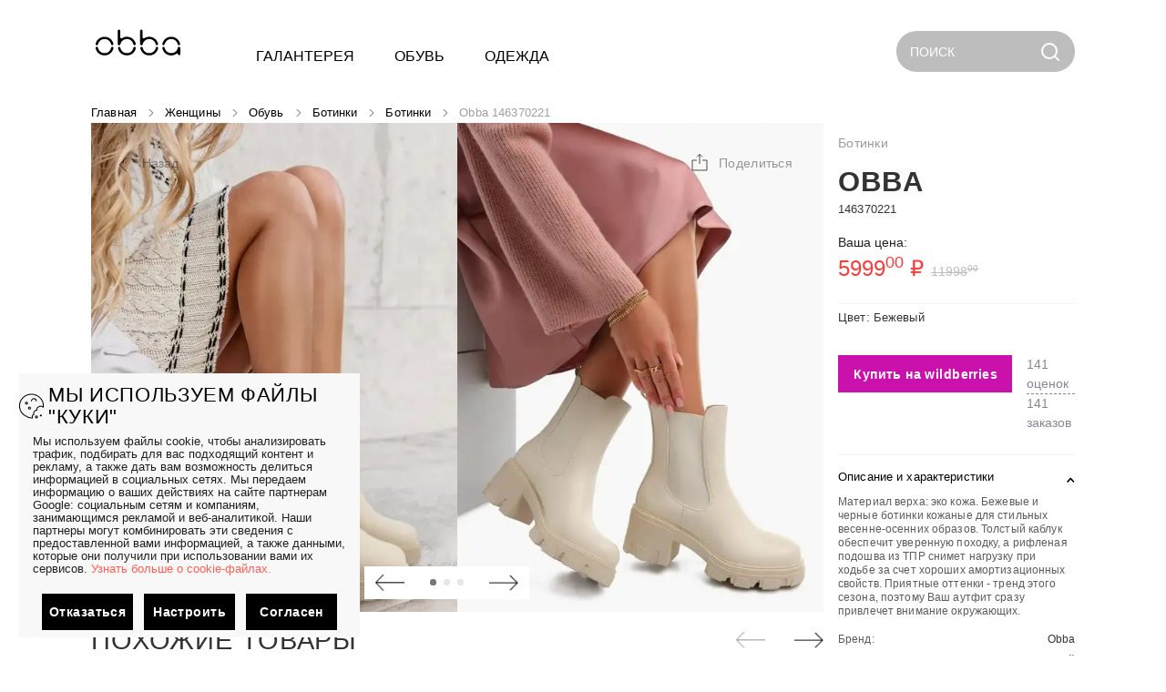

--- FILE ---
content_type: application/javascript; charset=UTF-8
request_url: https://obbawow.ru/_nuxt/05b8cd9.modern.js
body_size: 6490
content:
(window.webpackJsonp=window.webpackJsonp||[]).push([[26,357],{1080:function(t,e,o){var content=o(1454);content.__esModule&&(content=content.default),"string"==typeof content&&(content=[[t.i,content,""]]),content.locals&&(t.exports=content.locals);(0,o(12).default)("9dcafbba",content,!0,{sourceMap:!1})},1081:function(t,e,o){var content=o(1456);content.__esModule&&(content=content.default),"string"==typeof content&&(content=[[t.i,content,""]]),content.locals&&(t.exports=content.locals);(0,o(12).default)("08bd5e9d",content,!0,{sourceMap:!1})},1082:function(t,e,o){var content=o(1458);content.__esModule&&(content=content.default),"string"==typeof content&&(content=[[t.i,content,""]]),content.locals&&(t.exports=content.locals);(0,o(12).default)("a8131a5a",content,!0,{sourceMap:!1})},1453:function(t,e,o){"use strict";o(1080)},1454:function(t,e,o){var n=o(11)(!1);n.push([t.i,".mt-dialog__higher--z-index{z-index:210!important}",""]),t.exports=n},1455:function(t,e,o){"use strict";o(1081)},1456:function(t,e,o){var n=o(11)(!1);n.push([t.i,"[data-v-795e87a4]:root{--productImageAspectRatio:0.749}.msg-text[data-v-795e87a4]{font-weight:400;font-size:14px;letter-spacing:.02em;color:#000;word-break:normal}",""]),t.exports=n},1457:function(t,e,o){"use strict";o(1082)},1458:function(t,e,o){var n=o(11)(!1);n.push([t.i,".component-wrapper{border-radius:23px}.modal-window.v-dialog{box-shadow:none}",""]),t.exports=n},1913:function(t,e,o){"use strict";o.r(e);var n,r=o(157),l=o(417),c=o(160),d=o(233),h=o(39),v=o(1),f=o(222),m=(o(15),o(7)),y=o(23),x=o(762),_=(n=function(t,b){return n=Object.setPrototypeOf||{__proto__:[]}instanceof Array&&function(t,b){t.__proto__=b}||function(t,b){for(var p in b)b.hasOwnProperty(p)&&(t[p]=b[p])},n(t,b)},function(t,b){function e(){this.constructor=t}n(t,b),t.prototype=null===b?Object.create(b):(e.prototype=b.prototype,new e)}),w=function(t,e,o,desc){var n,r=arguments.length,l=r<3?e:null===desc?desc=Object.getOwnPropertyDescriptor(e,o):desc;if("object"==typeof Reflect&&"function"==typeof Reflect.decorate)l=Reflect.decorate(t,e,o,desc);else for(var i=t.length-1;i>=0;i--)(n=t[i])&&(l=(r<3?n(l):r>3?n(e,o,l):n(e,o))||l);return r>3&&l&&Object.defineProperty(e,o,l),l},A=function(){for(var s=0,i=0,t=arguments.length;i<t;i++)s+=arguments[i].length;var e=Array(s),o=0;for(i=0;i<t;i++)for(var a=arguments[i],n=0,r=a.length;n<r;n++,o++)e[o]=a[n];return e},k=function(t){function e(){return null!==t&&t.apply(this,arguments)||this}return _(e,t),Object.defineProperty(e.prototype,"contentClasses",{get:function(){return{"v-dialog__content":!0,"v-dialog__content--active":this.isActive,"mt-dialog__higher--z-index":this.higherZIndex}},enumerable:!1,configurable:!0}),Object.defineProperty(e.prototype,"activeZIndex",{get:function(){if("undefined"==typeof window)return 0;var content=this.stackElement||this.$refs.content,t=this.isActive?this.getMaxZIndex(this.stackExclude||[content])+2:this.getZIndex(content);return null==t?t:parseInt(t)},enumerable:!1,configurable:!0}),e.prototype.getMaxZIndex=function(t){void 0===t&&(t=[]);for(var base=this.$el,e=[this.stackMinZIndex,this.getZIndex(base)],o=A(document.getElementsByClassName("v-menu__content--active"),document.getElementsByClassName("v-dialog__content--active")),n=0;n<o.length;n++)t.includes(o[n])||e.push(this.getZIndex(o[n]));return Math.max.apply(Math,e)},e.prototype.getZIndex=function(t){if(!t||t.nodeType!==Node.ELEMENT_NODE)return 0;var e=+window.getComputedStyle(t).getPropertyValue("z-index");return e||this.getZIndex(t.parentNode)},w([Object(m.Prop)({type:Boolean,default:!1})],e.prototype,"higherZIndex",void 0),e=w([m.Component],e)}(Object(m.mixins)(y.a,x.a)),O=k,C=(o(1453),o(10)),$=Object(C.a)(O,undefined,undefined,!1,null,null,null).exports,E=function(){var t=function(e,b){return t=Object.setPrototypeOf||{__proto__:[]}instanceof Array&&function(t,b){t.__proto__=b}||function(t,b){for(var p in b)b.hasOwnProperty(p)&&(t[p]=b[p])},t(e,b)};return function(e,b){function o(){this.constructor=e}t(e,b),e.prototype=null===b?Object.create(b):(o.prototype=b.prototype,new o)}}(),j=function(t,e,o,desc){var n,r=arguments.length,l=r<3?e:null===desc?desc=Object.getOwnPropertyDescriptor(e,o):desc;if("object"==typeof Reflect&&"function"==typeof Reflect.decorate)l=Reflect.decorate(t,e,o,desc);else for(var i=t.length-1;i>=0;i--)(n=t[i])&&(l=(r<3?n(l):r>3?n(e,o,l):n(e,o))||l);return r>3&&l&&Object.defineProperty(e,o,l),l},N=function(t){function e(){var e=null!==t&&t.apply(this,arguments)||this;return e.mdiClose=h.g,e.modalWorker=Object(f.a)(),e.modalWidth=500,e}return E(e,t),e.prototype.onChangeModalsLength=function(t){v.commonStore.setShowChat(!t),this.$emit("set-active-modals",t)},j([Object(d.Watch)("modalWorker.modals.length")],e.prototype,"onChangeModalsLength",null),e=j([Object(d.Component)({components:{MtDialog:$}})],e)}(d.Vue),I=N,D=(o(1455),o(1457),Object(C.a)(I,(function(){var t=this,e=t._self._c;t._self._setupProxy;return e("div",t._l(t.modalWorker.modals,(function(dialog){return e("mt-dialog",{key:dialog.key,attrs:{"max-width":dialog.options.width||t.modalWidth,"retain-focus":dialog.options.retainFocus,fullscreen:dialog.options.fullscreen,persistent:dialog.options.persistent||!1,"hide-overlay":dialog.options.hideOverlay||!1,transition:t.modalWorker.getTransition(dialog.options),"higher-z-index":dialog.options.higherZIndex||!1,"content-class":"modal-window"},on:{input:function(e){e||t.modalWorker.handleClose(dialog.key)},"click:outside":function(e){e.preventDefault(),e.stopPropagation(),!dialog.options.persistent&&t.modalWorker.handleClose(dialog.key)}},model:{value:dialog.isOpened,callback:function(e){t.$set(dialog,"isOpened",e)},expression:"dialog.isOpened"}},[dialog.message?e(l.a,{staticClass:"overflow-x-hidden"},[e("div",{staticClass:"d-flex justify-end"},[e(r.a,{attrs:{icon:"",small:""},on:{click:function(t){dialog.isOpened=!1}}},[e(c.a,[t._v("\n            "+t._s(t.mdiClose)+"\n          ")])],1)],1),t._v(" "),e("div",[e("div",{staticClass:"msg-text text-center mx-3 mb-6",domProps:{innerHTML:t._s(dialog.message)}})])]):e("div",{staticClass:"position-relative",class:[{"fill-height":dialog.options.fullscreen},dialog.options.customModalClasses||""],style:{backgroundColor:dialog.options.background||"#FFFFFF"}},[e(dialog.comp,t._g(t._b({tag:"component",on:t._d({close:function(e){return t.modalWorker.handleClose(dialog.key)}},[dialog.options.listenTo,dialog.options.callback])},"component",Object.assign({},dialog.options.props),!1),dialog.options.on)),t._v(" "),dialog.options.withCloseBtn?e(r.a,{staticStyle:{top:"5px",right:"5px"},attrs:{icon:"",absolute:""},on:{click:function(e){return t.modalWorker.removeModal(dialog.key)}}},[e("img",{staticClass:"my-auto",attrs:{src:t.$helper().getStaticImgUrl("icons/desktop/close.svg"),width:"20",height:"20",alt:"close"}})]):t._e()],1)],1)})),1)}),[],!1,null,"795e87a4",null));e.default=D.exports},439:function(t,e,o){"use strict";var n=o(3);e.a=n.default.extend().extend({name:"delayable",props:{openDelay:{type:[Number,String],default:0},closeDelay:{type:[Number,String],default:0}},data:()=>({openTimeout:void 0,closeTimeout:void 0}),methods:{clearDelay(){clearTimeout(this.openTimeout),clearTimeout(this.closeTimeout)},runDelay(t,e){this.clearDelay();var o=parseInt(this[t+"Delay"],10);this[t+"Timeout"]=setTimeout(e||(()=>{this.isActive={open:!0,close:!1}[t]}),o)}}})},440:function(t,e,o){"use strict";var n=o(14),r=o(3);e.a=r.default.extend().extend({name:"bootable",props:{eager:Boolean},data:()=>({isBooted:!1}),computed:{hasContent(){return this.isBooted||this.eager||this.isActive}},watch:{isActive(){this.isBooted=!0}},created(){"lazy"in this.$attrs&&Object(n.e)("lazy",this)},methods:{showLazyContent(content){return this.hasContent&&content?content():[this.$createElement()]}}})},471:function(t,e,o){"use strict";o(15),o(5),o(6);var n=o(439),r=o(40),l=o(16),c=o(4),d=o(14),h=Object(l.a)(n.a,r.a);e.a=h.extend({name:"activatable",props:{activator:{default:null,validator:t=>["string","object"].includes(typeof t)},disabled:Boolean,internalActivator:Boolean,openOnClick:{type:Boolean,default:!0},openOnHover:Boolean,openOnFocus:Boolean},data:()=>({activatorElement:null,activatorNode:[],events:["click","mouseenter","mouseleave","focus"],listeners:{}}),watch:{activator:"resetActivator",openOnFocus:"resetActivator",openOnHover:"resetActivator"},mounted(){var t=Object(c.q)(this,"activator",!0);t&&["v-slot","normal"].includes(t)&&Object(d.b)('The activator slot must be bound, try \'<template v-slot:activator="{ on }"><v-btn v-on="on">\'',this),this.addActivatorEvents()},beforeDestroy(){this.removeActivatorEvents()},methods:{addActivatorEvents(){if(this.activator&&!this.disabled&&this.getActivator()){this.listeners=this.genActivatorListeners();var t=Object.keys(this.listeners);for(var e of t)this.getActivator().addEventListener(e,this.listeners[e])}},genActivator(){var t=Object(c.p)(this,"activator",Object.assign(this.getValueProxy(),{on:this.genActivatorListeners(),attrs:this.genActivatorAttributes()}))||[];return this.activatorNode=t,t},genActivatorAttributes(){return{role:this.openOnClick&&!this.openOnHover?"button":void 0,"aria-haspopup":!0,"aria-expanded":String(this.isActive)}},genActivatorListeners(){if(this.disabled)return{};var t={};return this.openOnHover?(t.mouseenter=t=>{this.getActivator(t),this.runDelay("open")},t.mouseleave=t=>{this.getActivator(t),this.runDelay("close")}):this.openOnClick&&(t.click=t=>{var e=this.getActivator(t);e&&e.focus(),t.stopPropagation(),this.isActive=!this.isActive}),this.openOnFocus&&(t.focus=t=>{this.getActivator(t),t.stopPropagation(),this.isActive=!this.isActive}),t},getActivator(t){if(this.activatorElement)return this.activatorElement;var e=null;if(this.activator){var o=this.internalActivator?this.$el:document;e="string"==typeof this.activator?o.querySelector(this.activator):this.activator.$el?this.activator.$el:this.activator}else if(1===this.activatorNode.length||this.activatorNode.length&&!t){var n=this.activatorNode[0].componentInstance;e=n&&n.$options.mixins&&n.$options.mixins.some((t=>t.options&&["activatable","menuable"].includes(t.options.name)))?n.getActivator():this.activatorNode[0].elm}else t&&(e=t.currentTarget||t.target);return this.activatorElement=(null==e?void 0:e.nodeType)===Node.ELEMENT_NODE?e:null,this.activatorElement},getContentSlot(){return Object(c.p)(this,"default",this.getValueProxy(),!0)},getValueProxy(){var t=this;return{get value(){return t.isActive},set value(e){t.isActive=e}}},removeActivatorEvents(){if(this.activator&&this.activatorElement){var t=Object.keys(this.listeners);for(var e of t)this.activatorElement.removeEventListener(e,this.listeners[e]);this.listeners={}}},resetActivator(){this.removeActivatorEvents(),this.activatorElement=null,this.getActivator(),this.addActivatorEvents()}}})},522:function(t,e,o){"use strict";o(15);var n=o(3),r=o(4);e.a=n.default.extend().extend({name:"stackable",data:()=>({stackElement:null,stackExclude:null,stackMinZIndex:0,isActive:!1}),computed:{activeZIndex(){if("undefined"==typeof window)return 0;var content=this.stackElement||this.$refs.content,t=this.isActive?this.getMaxZIndex(this.stackExclude||[content])+2:Object(r.r)(content);return null==t?t:parseInt(t)}},methods:{getMaxZIndex(t){void 0===t&&(t=[]);for(var base=this.$el,e=[this.stackMinZIndex,Object(r.r)(base)],o=[...document.getElementsByClassName("v-menu__content--active"),...document.getElementsByClassName("v-dialog__content--active")],n=0;n<o.length;n++)t.includes(o[n])||e.push(Object(r.r)(o[n]));return Math.max(...e)}}})},523:function(t,e,o){"use strict";o(15),o(8),o(5),o(6);var n=o(440),r=o(4),l=o(16),c=o(14);function d(t){t.forEach((t=>{t.elm&&t.elm.parentNode&&t.elm.parentNode.removeChild(t.elm)}))}e.a=Object(l.a)(n.a).extend({name:"detachable",props:{attach:{default:!1,validator:function(t){var e=typeof t;return"boolean"===e||"string"===e||t.nodeType===Node.ELEMENT_NODE}},contentClass:{type:String,default:""}},data:()=>({activatorNode:null,hasDetached:!1}),watch:{attach(){this.hasDetached=!1,this.initDetach()},hasContent(){this.$nextTick(this.initDetach)}},beforeMount(){this.$nextTick((()=>{this.activatorNode&&(Array.isArray(this.activatorNode)?this.activatorNode:[this.activatorNode]).forEach((t=>{if(t.elm&&this.$el.parentNode){var e=this.$el===this.$el.parentNode.firstChild?this.$el:this.$el.nextSibling;this.$el.parentNode.insertBefore(t.elm,e)}}))}))},mounted(){this.hasContent&&this.initDetach()},deactivated(){this.isActive=!1},beforeDestroy(){this.$refs.content&&this.$refs.content.parentNode&&this.$refs.content.parentNode.removeChild(this.$refs.content)},destroyed(){if(this.activatorNode){var t=Array.isArray(this.activatorNode)?this.activatorNode:[this.activatorNode];if(this.$el.isConnected){var e=new MutationObserver((o=>{o.some((t=>Array.from(t.removedNodes).includes(this.$el)))&&(e.disconnect(),d(t))}));e.observe(this.$el.parentNode,{subtree:!1,childList:!0})}else d(t)}},methods:{getScopeIdAttrs(){var t=Object(r.n)(this.$vnode,"context.$options._scopeId");return t&&{[t]:""}},initDetach(){var t;this._isDestroyed||!this.$refs.content||this.hasDetached||""===this.attach||!0===this.attach||"attach"===this.attach||((t=!1===this.attach?document.querySelector("[data-app]"):"string"==typeof this.attach?document.querySelector(this.attach):this.attach)?(t.appendChild(this.$refs.content),this.hasDetached=!0):Object(c.c)("Unable to locate target "+(this.attach||"[data-app]"),this))}}})},653:function(t,e,o){"use strict";var n=o(3);e.a=n.default.extend({name:"returnable",props:{returnValue:null},data:()=>({isActive:!1,originalValue:null}),watch:{isActive(t){t?this.originalValue=this.returnValue:this.$emit("update:return-value",this.originalValue)}},methods:{save(t){this.originalValue=t,setTimeout((()=>{this.isActive=!1}))}}})},663:function(t,e,o){var content=o(664);content.__esModule&&(content=content.default),"string"==typeof content&&(content=[[t.i,content,""]]),content.locals&&(t.exports=content.locals);(0,o(12).default)("2065bca8",content,!0,{sourceMap:!1})},664:function(t,e,o){var n=o(11)(!1);n.push([t.i,".v-dialog{border-radius:4px;margin:24px;overflow-y:auto;pointer-events:auto;transition:.3s cubic-bezier(.25,.8,.25,1);width:100%;z-index:inherit;outline:none;box-shadow:0 11px 15px -7px rgba(0,0,0,.2),0 24px 38px 3px rgba(0,0,0,.14),0 9px 46px 8px rgba(0,0,0,.12)}.v-dialog:not(.v-dialog--fullscreen){max-height:90%}.v-dialog>*{width:100%}.v-dialog>.v-card>.v-card__title{font-size:1.25rem;font-weight:500;letter-spacing:.0125em;padding:16px 24px 10px}.v-dialog>.v-card>.v-card__subtitle,.v-dialog>.v-card>.v-card__text{padding:0 24px 20px}.v-dialog>.v-card>.v-card__actions{padding:8px 16px}.v-dialog__content{align-items:center;display:flex;height:100%;justify-content:center;left:0;pointer-events:none;position:fixed;top:0;transition:.2s cubic-bezier(.25,.8,.25,1),z-index 1ms;width:100%;z-index:6}.v-dialog__container{display:none}.v-dialog__container--attached{display:inline}.v-dialog--animated{-webkit-animation-duration:.15s;animation-duration:.15s;-webkit-animation-name:animate-dialog;animation-name:animate-dialog;-webkit-animation-timing-function:cubic-bezier(.25,.8,.25,1);animation-timing-function:cubic-bezier(.25,.8,.25,1)}.v-dialog--fullscreen{border-radius:0;margin:0;height:100%;position:fixed;overflow-y:auto;top:0;left:0}.v-dialog--fullscreen>.v-card{min-height:100%;min-width:100%;margin:0!important;padding:0!important}.v-dialog--scrollable,.v-dialog--scrollable>form{display:flex}.v-dialog--scrollable>.v-card,.v-dialog--scrollable>form>.v-card{display:flex;flex:1 1 100%;flex-direction:column;max-height:100%;max-width:100%}.v-dialog--scrollable>.v-card>.v-card__actions,.v-dialog--scrollable>.v-card>.v-card__title,.v-dialog--scrollable>form>.v-card>.v-card__actions,.v-dialog--scrollable>form>.v-card>.v-card__title{flex:0 0 auto}.v-dialog--scrollable>.v-card>.v-card__text,.v-dialog--scrollable>form>.v-card>.v-card__text{-webkit-backface-visibility:hidden;backface-visibility:hidden;flex:1 1 auto;overflow-y:auto}@-webkit-keyframes animate-dialog{0%{transform:scale(1)}50%{transform:scale(1.03)}to{transform:scale(1)}}@keyframes animate-dialog{0%{transform:scale(1)}50%{transform:scale(1.03)}to{transform:scale(1)}}",""]),t.exports=n},762:function(t,e,o){"use strict";o(15),o(663);var n=o(819),r=o(471),l=o(175),c=o(523),d=o(181),h=o(653),v=o(522),f=o(99),m=o(16),y=o(14),x=o(4),_=Object(m.a)(l.a,c.a,d.a,h.a,v.a,r.a);e.a=_.extend({name:"v-dialog",directives:{ClickOutside:f.a},props:{dark:Boolean,disabled:Boolean,fullscreen:Boolean,light:Boolean,maxWidth:[String,Number],noClickAnimation:Boolean,origin:{type:String,default:"center center"},persistent:Boolean,retainFocus:{type:Boolean,default:!0},scrollable:Boolean,transition:{type:[String,Boolean],default:"dialog-transition"},width:[String,Number]},data:()=>({activatedBy:null,animate:!1,animateTimeout:-1,stackMinZIndex:200,previousActiveElement:null}),computed:{classes(){return{[("v-dialog "+this.contentClass).trim()]:!0,"v-dialog--active":this.isActive,"v-dialog--persistent":this.persistent,"v-dialog--fullscreen":this.fullscreen,"v-dialog--scrollable":this.scrollable,"v-dialog--animated":this.animate}},contentClasses(){return{"v-dialog__content":!0,"v-dialog__content--active":this.isActive}},hasActivator(){return Boolean(!!this.$slots.activator||!!this.$scopedSlots.activator)}},watch:{isActive(t){var e;t?(this.show(),this.hideScroll()):(this.removeOverlay(),this.unbind(),null===(e=this.previousActiveElement)||void 0===e||e.focus())},fullscreen(t){this.isActive&&(t?(this.hideScroll(),this.removeOverlay(!1)):(this.showScroll(),this.genOverlay()))}},created(){this.$attrs.hasOwnProperty("full-width")&&Object(y.e)("full-width",this)},beforeMount(){this.$nextTick((()=>{this.isBooted=this.isActive,this.isActive&&this.show()}))},beforeDestroy(){"undefined"!=typeof window&&this.unbind()},methods:{animateClick(){this.animate=!1,this.$nextTick((()=>{this.animate=!0,window.clearTimeout(this.animateTimeout),this.animateTimeout=window.setTimeout((()=>this.animate=!1),150)}))},closeConditional(t){var e=t.target;return!(this._isDestroyed||!this.isActive||this.$refs.content.contains(e)||this.overlay&&e&&!this.overlay.$el.contains(e))&&this.activeZIndex>=this.getMaxZIndex()},hideScroll(){this.fullscreen?document.documentElement.classList.add("overflow-y-hidden"):d.a.options.methods.hideScroll.call(this)},show(){!this.fullscreen&&!this.hideOverlay&&this.genOverlay(),this.$nextTick((()=>{this.$nextTick((()=>{var t,e;(null===(t=this.$refs.dialog)||void 0===t?void 0:t.contains(document.activeElement))||(this.previousActiveElement=document.activeElement,null===(e=this.$refs.dialog)||void 0===e||e.focus()),this.bind()}))}))},bind(){window.addEventListener("focusin",this.onFocusin)},unbind(){window.removeEventListener("focusin",this.onFocusin)},onClickOutside(t){this.$emit("click:outside",t),this.persistent?this.noClickAnimation||this.animateClick():this.isActive=!1},onKeydown(t){if(t.keyCode===x.t.esc&&!this.getOpenDependents().length)if(this.persistent)this.noClickAnimation||this.animateClick();else{this.isActive=!1;var e=this.getActivator();this.$nextTick((()=>e&&e.focus()))}this.$emit("keydown",t)},onFocusin(t){if(t&&this.retainFocus){var e=t.target;if(e&&this.$refs.dialog&&![document,this.$refs.dialog].includes(e)&&!this.$refs.dialog.contains(e)&&this.activeZIndex>=this.getMaxZIndex()&&!this.getOpenDependentElements().some((t=>t.contains(e)))){var o=[...this.$refs.dialog.querySelectorAll('button, [href], input, select, textarea, [tabindex]:not([tabindex="-1"])')].find((t=>!t.hasAttribute("disabled")));o&&o.focus()}}},genContent(){return this.showLazyContent((()=>[this.$createElement(n.a,{props:{root:!0,light:this.light,dark:this.dark}},[this.$createElement("div",{class:this.contentClasses,attrs:Object.assign({role:"dialog","aria-modal":this.hideOverlay?void 0:"true"},this.getScopeIdAttrs()),on:{keydown:this.onKeydown},style:{zIndex:this.activeZIndex},ref:"content"},[this.genTransition()])])]))},genTransition(){var content=this.genInnerContent();return this.transition?this.$createElement("transition",{props:{name:this.transition,origin:this.origin,appear:!0}},[content]):content},genInnerContent(){var data={class:this.classes,attrs:{tabindex:this.isActive?0:void 0},ref:"dialog",directives:[{name:"click-outside",value:{handler:this.onClickOutside,closeConditional:this.closeConditional,include:this.getOpenDependentElements}},{name:"show",value:this.isActive}],style:{transformOrigin:this.origin}};return this.fullscreen||(data.style=Object.assign({},data.style,{maxWidth:Object(x.g)(this.maxWidth),width:Object(x.g)(this.width)})),this.$createElement("div",data,this.getContentSlot())}},render(t){return t("div",{staticClass:"v-dialog__container",class:{"v-dialog__container--attached":""===this.attach||!0===this.attach||"attach"===this.attach}},[this.genActivator(),this.genContent()])}})},819:function(t,e,o){"use strict";var n=o(19);e.a=n.a.extend({name:"v-theme-provider",props:{root:Boolean},computed:{isDark(){return this.root?this.rootIsDark:n.a.options.computed.isDark.call(this)}},render(){return this.$slots.default&&this.$slots.default.find((t=>!t.isComment&&" "!==t.text))}})}}]);

--- FILE ---
content_type: application/javascript; charset=UTF-8
request_url: https://obbawow.ru/_nuxt/a08ba8a.modern.js
body_size: 2015
content:
(window.webpackJsonp=window.webpackJsonp||[]).push([[12],{463:function(e,t,r){var content=r(500);content.__esModule&&(content=content.default),"string"==typeof content&&(content=[[e.i,content,""]]),content.locals&&(e.exports=content.locals);(0,r(12).default)("2fdb4076",content,!0,{sourceMap:!1})},496:function(e,t,r){var content=r(497);content.__esModule&&(content=content.default),"string"==typeof content&&(content=[[e.i,content,""]]),content.locals&&(e.exports=content.locals);(0,r(12).default)("b1bed018",content,!0,{sourceMap:!1})},497:function(e,t,r){var n=r(11)(!1);n.push([e.i,".theme--light.v-breadcrumbs .v-breadcrumbs__divider,.theme--light.v-breadcrumbs .v-breadcrumbs__item--disabled{color:rgba(0,0,0,.38)}.theme--dark.v-breadcrumbs .v-breadcrumbs__divider,.theme--dark.v-breadcrumbs .v-breadcrumbs__item--disabled{color:hsla(0,0%,100%,.5)}.v-breadcrumbs{align-items:center;display:flex;flex-wrap:wrap;flex:0 1 auto;list-style-type:none;margin:0;padding:18px 12px}.v-breadcrumbs li{align-items:center;display:inline-flex;font-size:14px}.v-breadcrumbs li .v-icon{font-size:16px}.v-breadcrumbs li:nth-child(2n){padding:0 12px}.v-breadcrumbs__item{align-items:center;display:inline-flex;text-decoration:none;transition:.3s cubic-bezier(.25,.8,.5,1)}.v-breadcrumbs__item--disabled{pointer-events:none}.v-breadcrumbs--large li,.v-breadcrumbs--large li .v-icon{font-size:16px}",""]),e.exports=n},498:function(e,t,r){"use strict";var n=r(69),o=r(16);t.a=Object(o.a)(n.a).extend({name:"v-breadcrumbs-item",props:{activeClass:{type:String,default:"v-breadcrumbs__item--disabled"},ripple:{type:[Boolean,Object],default:!1}},computed:{classes(){return{"v-breadcrumbs__item":!0,[this.activeClass]:this.disabled}}},render(e){var{tag:t,data:data}=this.generateRouteLink();return e("li",[e(t,Object.assign({},data,{attrs:Object.assign({},data.attrs,{"aria-current":this.isActive&&this.isLink?"page":void 0})}),this.$slots.default)])}})},499:function(e,t,r){"use strict";r(463)},500:function(e,t,r){var n=r(11)(!1);n.push([e.i,"[data-v-24a36297]:root{--productImageAspectRatio:0.749}.breadcrumb__text[data-v-24a36297]{font-size:13px;line-height:15px;letter-spacing:.01em}.breadcrumb__text-active[data-v-24a36297]{color:#000}",""]),e.exports=n},501:function(e,t,r){"use strict";r.r(t);var n,o=r(561),c=r(498),l=r(433),d=r(136),m=r(432),f=r(7),v=r(21),h=(n=function(e,b){return n=Object.setPrototypeOf||{__proto__:[]}instanceof Array&&function(e,b){e.__proto__=b}||function(e,b){for(var p in b)b.hasOwnProperty(p)&&(e[p]=b[p])},n(e,b)},function(e,b){function t(){this.constructor=e}n(e,b),e.prototype=null===b?Object.create(b):(t.prototype=b.prototype,new t)}),_=function(e,t,r,desc){var n,o=arguments.length,c=o<3?t:null===desc?desc=Object.getOwnPropertyDescriptor(t,r):desc;if("object"==typeof Reflect&&"function"==typeof Reflect.decorate)c=Reflect.decorate(e,t,r,desc);else for(var i=e.length-1;i>=0;i--)(n=e[i])&&(c=(o<3?n(c):o>3?n(t,r,c):n(t,r))||c);return o>3&&c&&Object.defineProperty(t,r,c),c},y=function(){for(var s=0,i=0,e=arguments.length;i<e;i++)s+=arguments[i].length;var t=Array(s),r=0;for(i=0;i<e;i++)for(var a=arguments[i],n=0,o=a.length;n<o;n++,r++)t[r]=a[n];return t},x=function(e){function t(){return null!==e&&e.apply(this,arguments)||this}return h(t,e),Object.defineProperty(t.prototype,"items",{get:function(){var e={text:this.$t("main_page"),disabled:!1,to:"/"};return this.isDisabledFirst?y(this.breadcrumbs):y([e],this.breadcrumbs)},enumerable:!1,configurable:!0}),_([Object(f.Prop)({type:Array,default:function(){return[]}})],t.prototype,"breadcrumbs",void 0),_([Object(f.Prop)({type:Boolean,default:!1})],t.prototype,"isDisabledFirst",void 0),t=_([f.Component],t)}(v.a),O=x,j=(r(499),r(10)),component=Object(j.a)(O,(function(){var e=this,t=e._self._c;e._self._setupProxy;return t(m.a,[t(l.a,{staticClass:"py-0",attrs:{cols:"12"}},[t(o.a,{staticClass:"pa-0",attrs:{items:e.items},scopedSlots:e._u([{key:"item",fn:function(r){var{item:n}=r;return[t(c.a,{staticClass:"breadcrumb",attrs:{to:n.to,disabled:n.disabled,nuxt:"",exact:""}},[t("span",{staticClass:"breadcrumb__text",class:{"breadcrumb__text-active":!n.disabled}},[e._v(e._s(n.text))])])]}},{key:"divider",fn:function(){return[t(d.a,{attrs:{src:e.$helper().getStaticImgUrl("icons/desktop/breadcrumb-arrow.svg"),height:"8",width:"7"}})]},proxy:!0}])})],1)],1)}),[],!1,null,"24a36297",null);t.default=component.exports},561:function(e,t,r){"use strict";r(496);var n=r(498),o=r(4),c=Object(o.i)("v-breadcrumbs__divider","li"),l=r(19),d=r(16);t.a=Object(d.a)(l.a).extend({name:"v-breadcrumbs",props:{divider:{type:String,default:"/"},items:{type:Array,default:()=>[]},large:Boolean},computed:{classes(){return Object.assign({"v-breadcrumbs--large":this.large},this.themeClasses)}},methods:{genDivider(){return this.$createElement(c,this.$slots.divider?this.$slots.divider:this.divider)},genItems(){for(var e=[],t=!!this.$scopedSlots.item,r=[],i=0;i<this.items.length;i++){var o=this.items[i];r.push(o.text),t?e.push(this.$scopedSlots.item({item:o})):e.push(this.$createElement(n.a,{key:r.join("."),props:o},[o.text])),i<this.items.length-1&&e.push(this.genDivider())}return e}},render(e){var t=this.$slots.default||this.genItems();return e("ul",{staticClass:"v-breadcrumbs",class:this.classes},t)}})}}]);

--- FILE ---
content_type: application/javascript; charset=UTF-8
request_url: https://obbawow.ru/_nuxt/0ee2f96.modern.js
body_size: 1145
content:
(window.webpackJsonp=window.webpackJsonp||[]).push([[98],{1084:function(o,e,r){var content=r(1462);content.__esModule&&(content=content.default),"string"==typeof content&&(content=[[o.i,content,""]]),content.locals&&(o.exports=content.locals);(0,r(12).default)("229ba529",content,!0,{sourceMap:!1})},1461:function(o,e,r){"use strict";r(1084)},1462:function(o,e,r){var t=r(11)(!1);t.push([o.i,".component-wrapper{border-radius:23px}.modal-window.v-dialog{box-shadow:none}",""]),o.exports=t},1975:function(o,e,r){"use strict";r.r(e);var t,n=r(157),l=r(160),c=r(428),d=r(233),w=r(39),f=r(1),m=r(223),k=(t=function(o,b){return t=Object.setPrototypeOf||{__proto__:[]}instanceof Array&&function(o,b){o.__proto__=b}||function(o,b){for(var p in b)b.hasOwnProperty(p)&&(o[p]=b[p])},t(o,b)},function(o,b){function e(){this.constructor=o}t(o,b),o.prototype=null===b?Object.create(b):(e.prototype=b.prototype,new e)}),h=function(o,e,r,desc){var t,n=arguments.length,l=n<3?e:null===desc?desc=Object.getOwnPropertyDescriptor(e,r):desc;if("object"==typeof Reflect&&"function"==typeof Reflect.decorate)l=Reflect.decorate(o,e,r,desc);else for(var i=o.length-1;i>=0;i--)(t=o[i])&&(l=(n<3?t(l):n>3?t(e,r,l):t(e,r))||l);return n>3&&l&&Object.defineProperty(e,r,l),l},_=function(o){function e(){var e=null!==o&&o.apply(this,arguments)||this;return e.mdiClose=w.g,e.drawerWorker=Object(m.a)(),e}return k(e,o),e.prototype.checkState=function(o){f.commonStore.setShowChat(!o),o||this.drawerWorker.removeModal()},h([Object(d.Watch)("modal.isOpened")],e.prototype,"checkState",null),e=h([d.Component],e)}(d.Vue),W=_,v=(r(1461),r(10)),component=Object(v.a)(W,(function(){var o=this,e=o._self._c;o._self._setupProxy;return e(c.a,{attrs:{width:o.drawerWorker.modal.options.width||256,temporary:"",fixed:"",right:!!o.drawerWorker.modal.options.isRight,stateless:!!o.drawerWorker.modal.options.isStateless,"content-class":"modal-window"},model:{value:o.drawerWorker.modal.isOpened,callback:function(e){o.$set(o.drawerWorker.modal,"isOpened",e)},expression:"drawerWorker.modal.isOpened"}},[e("div",{staticClass:"position-relative",class:{"pt-8":o.drawerWorker.modal.options.showClose},style:{backgroundColor:o.drawerWorker.modal.options.background||"#FFFFFF"}},[o.drawerWorker.modal.options.showClose?e(n.a,{staticClass:"btn-close",attrs:{icon:"",absolute:""},on:{click:function(e){return o.drawerWorker.removeModal()}}},[e(l.a,[o._v("\n        "+o._s(o.mdiClose)+"\n      ")])],1):o._e(),o._v(" "),o.drawerWorker.modal.comp?e(o.drawerWorker.modal.comp,o._b({tag:"component",on:o._d({close:function(e){return o.drawerWorker.removeModal()}},[o.drawerWorker.modal.options.listenTo,o.drawerWorker.modal.options.callback])},"component",Object.assign({},o.drawerWorker.modal.options.props),!1)):o._e()],1)])}),[],!1,null,null,null);e.default=component.exports}}]);

--- FILE ---
content_type: application/javascript; charset=UTF-8
request_url: https://obbawow.ru/_nuxt/3091b35.modern.js
body_size: 4100
content:
(window.webpackJsonp=window.webpackJsonp||[]).push([[4],{481:function(t,e,o){"use strict";o(8),o(5),o(6);var n,r=o(7),c=o(1),l=o(21),f=o(172),d=o(29),_=o(65),h=o(67),v=(n=function(t,b){return n=Object.setPrototypeOf||{__proto__:[]}instanceof Array&&function(t,b){t.__proto__=b}||function(t,b){for(var p in b)b.hasOwnProperty(p)&&(t[p]=b[p])},n(t,b)},function(t,b){function e(){this.constructor=t}n(t,b),t.prototype=null===b?Object.create(b):(e.prototype=b.prototype,new e)}),y=function(t,e,o,desc){var n,r=arguments.length,c=r<3?e:null===desc?desc=Object.getOwnPropertyDescriptor(e,o):desc;if("object"==typeof Reflect&&"function"==typeof Reflect.decorate)c=Reflect.decorate(t,e,o,desc);else for(var i=t.length-1;i>=0;i--)(n=t[i])&&(c=(r<3?n(c):r>3?n(e,o,c):n(e,o))||c);return r>3&&c&&Object.defineProperty(e,o,c),c},O=function(t,e,o,n){return new(o||(o=Promise))((function(r,c){function l(t){try{d(n.next(t))}catch(t){c(t)}}function f(t){try{d(n.throw(t))}catch(t){c(t)}}function d(t){var e;t.done?r(t.value):(e=t.value,e instanceof o?e:new o((function(t){t(e)}))).then(l,f)}d((n=n.apply(t,e||[])).next())}))},x=function(t,body){var e,o,n,g,r={label:0,sent:function(){if(1&n[0])throw n[1];return n[1]},trys:[],ops:[]};return g={next:c(0),throw:c(1),return:c(2)},"function"==typeof Symbol&&(g[Symbol.iterator]=function(){return this}),g;function c(c){return function(l){return function(c){if(e)throw new TypeError("Generator is already executing.");for(;r;)try{if(e=1,o&&(n=2&c[0]?o.return:c[0]?o.throw||((n=o.return)&&n.call(o),0):o.next)&&!(n=n.call(o,c[1])).done)return n;switch(o=0,n&&(c=[2&c[0],n.value]),c[0]){case 0:case 1:n=c;break;case 4:return r.label++,{value:c[1],done:!1};case 5:r.label++,o=c[1],c=[0];continue;case 7:c=r.ops.pop(),r.trys.pop();continue;default:if(!(n=r.trys,(n=n.length>0&&n[n.length-1])||6!==c[0]&&2!==c[0])){r=0;continue}if(3===c[0]&&(!n||c[1]>n[0]&&c[1]<n[3])){r.label=c[1];break}if(6===c[0]&&r.label<n[1]){r.label=n[1],n=c;break}if(n&&r.label<n[2]){r.label=n[2],r.ops.push(c);break}n[2]&&r.ops.pop(),r.trys.pop();continue}c=body.call(t,r)}catch(t){c=[6,t],o=0}finally{e=n=0}if(5&c[0])throw c[1];return{value:c[0]?c[1]:void 0,done:!0}}([c,l])}}},m=function(t){function e(){return null!==t&&t.apply(this,arguments)||this}return v(e,t),Object.defineProperty(e.prototype,"isFavorite",{get:function(){return this.$user().checkIsFavoriteProduct(this.productId)},enumerable:!1,configurable:!0}),e.prototype.setFavoriteValue=function(){return O(this,void 0,void 0,(function(){var t,e,n,r=this;return x(this,(function(l){switch(l.label){case 0:return t=f.a,this.isFavorite?[3,5]:(e=function(){return O(r,void 0,void 0,(function(){return x(this,(function(e){switch(e.label){case 0:return Object(d.a)().emit("productAddedToFavorites",{productId:this.productId,product:this.productData}),[4,t.setFavorite(this.productId)];case 1:return e.sent(),this.$user().setFavorite(this.productId),[2]}}))}))},this.$user().isAuthenticated?[4,e()]:[3,2]);case 1:return l.sent(),[3,4];case 2:return c.utilsStore.setSnackbar({status:"error",message:"Необходимо авторизоваться",show:!0}),[4,Promise.all([o.e(0),o.e(7),o.e(8),o.e(354)]).then(o.bind(null,1277))];case 3:n=l.sent(),this.isDesktop?this.openModal(n.default,null,{width:500,listenTo:"update",callback:function(){return O(r,void 0,void 0,(function(){return x(this,(function(t){return[2]}))}))}}):this.openBottomSheet(n.default,{listenTo:"update",callback:function(){return O(r,void 0,void 0,(function(){return x(this,(function(t){return[2]}))}))}}),l.label=4;case 4:return[3,7];case 5:return this.$user().isAuthenticated?[4,t.unSetFavorite(this.productId)]:[3,7];case 6:l.sent(),Object(d.a)().emit("productRemovedFromFavorite",{productId:this.productId,product:this.productData}),this.$user().unSetFavorite(this.productId),l.label=7;case 7:return[2]}}))}))},e=y([r.Component],e)}(Object(r.mixins)(_.a,h.a,l.a)),P=m,w=o(10),component=Object(w.a)(P,undefined,undefined,!1,null,null,null);e.a=component.exports},484:function(t,e,o){"use strict";o(28);var n,r=o(95),c=o(452),l=o(451),f=o(478),d=o(479),_=o(13),h=(n=function(t,b){return n=Object.setPrototypeOf||{__proto__:[]}instanceof Array&&function(t,b){t.__proto__=b}||function(t,b){for(var p in b)b.hasOwnProperty(p)&&(t[p]=b[p])},n(t,b)},function(t,b){function e(){this.constructor=t}n(t,b),t.prototype=null===b?Object.create(b):(e.prototype=b.prototype,new e)}),v=function(t){function e(data){return t.call(this,data)||this}return h(e,t),e.create=function(data){return new e(data)},Object.defineProperty(e.prototype,"images",{get:function(){return new Proxy(new c.a(this.data.images),{get:function(t,e){if(e in t.images)return t.images[e]||void 0}})},enumerable:!1,configurable:!0}),Object.defineProperty(e.prototype,"productAction",{get:function(){return this.get("promocodes")&&this.get("isAvailableForOrder")?{title:"Товар недели",timeToEnd:"",info:'<span style="color: #FF6056;">'+this.get("promocodes").price+" "+_.a.getCurrency()+"</span> по коду "+this.get("promocodes").name,onlyApp:this.get("promocodes").onlyForApp}:null},enumerable:!1,configurable:!0}),Object.defineProperty(e.prototype,"extraPrice",{get:function(){return this.get("extraPrice")?new f.a(this.get("extraPrice")):this.get("isStockProduct")?new f.a({price:0,date:"",bgColor:"#F83A2E",name:"STOK",fontColor:"#F8F8F8"}):null},enumerable:!1,configurable:!0}),Object.defineProperty(e.prototype,"actionTimer",{get:function(){var t;return this.extraPrice?new d.a(null===(t=this.extraPrice)||void 0===t?void 0:t.date):null},enumerable:!1,configurable:!0}),Object.defineProperty(e.prototype,"isAvailableAction",{get:function(){var t;return this.actionTimer&&(null===(t=this.actionTimer)||void 0===t?void 0:t.isAvailableAction)||this.data.isStockProduct},enumerable:!1,configurable:!0}),e.prototype.getType=function(){return this.data.name.split(" ")[0]},e.prototype.getModel=function(){return this.data.name.split(" ").slice(1).join(" ")},e.prototype.getCountColors=function(){return this.data.colors.length},e.prototype.hasSizes=function(){return 0!==this.data.sizes.length&&0!==this.data.sizes.filter((function(t){return null!==t})).length&&!(1===this.data.sizes.length&&0===this.data.sizes[0])},e.prototype.getColors=function(){return this.data.colors&&this.data.colors.length>0?this.data.colors.length+" "+l.a.declinationOfWords(["цвет","цвета","цветов"],this.data.colors.length):""},e}(r.a);e.a=v},489:function(t,e,o){"use strict";var n,r=o(7),c=o(21),l=(n=function(t,b){return n=Object.setPrototypeOf||{__proto__:[]}instanceof Array&&function(t,b){t.__proto__=b}||function(t,b){for(var p in b)b.hasOwnProperty(p)&&(t[p]=b[p])},n(t,b)},function(t,b){function e(){this.constructor=t}n(t,b),t.prototype=null===b?Object.create(b):(e.prototype=b.prototype,new e)}),f=function(t,e,o,desc){var n,r=arguments.length,c=r<3?e:null===desc?desc=Object.getOwnPropertyDescriptor(e,o):desc;if("object"==typeof Reflect&&"function"==typeof Reflect.decorate)c=Reflect.decorate(t,e,o,desc);else for(var i=t.length-1;i>=0;i--)(n=t[i])&&(c=(r<3?n(c):r>3?n(e,o,c):n(e,o))||c);return r>3&&c&&Object.defineProperty(e,o,c),c},d=function(t){function e(){var e=null!==t&&t.apply(this,arguments)||this;return e.PRICE_SEPARATOR=".",e}return l(e,t),e=f([r.Component],e)}(c.a),_=d,h=(o(535),o(10)),v=Object(h.a)(_,(function(){var t=this,e=t._self._c;t._self._setupProxy;return e("span",{staticClass:"price__separator"},[t._v(t._s(t.PRICE_SEPARATOR))])}),[],!1,null,"6c4890e6",null).exports,y=o(472),O=function(){var t=function(e,b){return t=Object.setPrototypeOf||{__proto__:[]}instanceof Array&&function(t,b){t.__proto__=b}||function(t,b){for(var p in b)b.hasOwnProperty(p)&&(t[p]=b[p])},t(e,b)};return function(e,b){function o(){this.constructor=e}t(e,b),e.prototype=null===b?Object.create(b):(o.prototype=b.prototype,new o)}}(),x=function(t,e,o,desc){var n,r=arguments.length,c=r<3?e:null===desc?desc=Object.getOwnPropertyDescriptor(e,o):desc;if("object"==typeof Reflect&&"function"==typeof Reflect.decorate)c=Reflect.decorate(t,e,o,desc);else for(var i=t.length-1;i>=0;i--)(n=t[i])&&(c=(r<3?n(c):r>3?n(e,o,c):n(e,o))||c);return r>3&&c&&Object.defineProperty(e,o,c),c},m=function(t){function e(){return null!==t&&t.apply(this,arguments)||this}return O(e,t),x([Object(r.Prop)({default:null})],e.prototype,"priceOld",void 0),x([Object(r.Prop)({required:!0})],e.prototype,"price",void 0),x([Object(r.Prop)({type:Boolean,default:!1})],e.prototype,"isDark",void 0),x([Object(r.Prop)({type:String,default:null})],e.prototype,"customClass",void 0),e=x([Object(r.Component)({filters:{getWholePartPrice:y.e,getCoinsPrice:y.d},components:{PriceSeparator:v}})],e)}(c.a),P=m,w=(o(537),Object(h.a)(P,(function(){var t=this,e=t._self._c;t._self._setupProxy;return e("div",{staticClass:"d-flex",class:{[t.isDark?"white--text":"black--text"]:!0,[t.customClass]:t.customClass},style:t.isDesktop?"gap: 8px":"gap: 12px"},[e("div",{staticClass:"product__price",class:{"product__price-red":t.priceOld&&!t.$appConfig.discountsIsBlack(),"product__price-black":t.$appConfig.discountsIsBlack()}},[e("span",{staticClass:"font-weight-medium"},[t._v(t._s(t._f("getWholePartPrice")(t.price)))]),t.$appConfig.showCoins()?e("price-separator"):t._e(),e("span",{staticClass:"product__price product__price-coins",class:{"product__price-red":t.priceOld&&!t.$appConfig.discountsIsBlack(),"product__price-black":t.$appConfig.discountsIsBlack()}},[t._v(t._s(t._f("getCoinsPrice")(t.price)))]),t._v(t._s(t.$appConfig.getCurrency())+"\n  ")],1),t._v(" "),t.priceOld?e("div",{staticClass:"product__price-old"},[e("span",[t._v(t._s(t._f("getWholePartPrice")(t.priceOld)))]),t.$appConfig.showCoins()?e("price-separator"):t._e(),e("span",{staticClass:"product__price-old-coins"},[t._v(t._s(t._f("getCoinsPrice")(t.priceOld)))])],1):t._e()])}),[],!1,null,"8aa94ce8",null));e.a=w.exports},490:function(t,e,o){"use strict";var n,r=o(7),c=o(21),l=(n=function(t,b){return n=Object.setPrototypeOf||{__proto__:[]}instanceof Array&&function(t,b){t.__proto__=b}||function(t,b){for(var p in b)b.hasOwnProperty(p)&&(t[p]=b[p])},n(t,b)},function(t,b){function e(){this.constructor=t}n(t,b),t.prototype=null===b?Object.create(b):(e.prototype=b.prototype,new e)}),f=function(t,e,o,desc){var n,r=arguments.length,c=r<3?e:null===desc?desc=Object.getOwnPropertyDescriptor(e,o):desc;if("object"==typeof Reflect&&"function"==typeof Reflect.decorate)c=Reflect.decorate(t,e,o,desc);else for(var i=t.length-1;i>=0;i--)(n=t[i])&&(c=(r<3?n(c):r>3?n(e,o,c):n(e,o))||c);return r>3&&c&&Object.defineProperty(e,o,c),c},d=function(t){function e(){return null!==t&&t.apply(this,arguments)||this}return l(e,t),Object.defineProperty(e.prototype,"actions",{get:function(){return this.product.get("actions")||[]},enumerable:!1,configurable:!0}),f([Object(r.Prop)({type:Object,required:!0})],e.prototype,"product",void 0),f([Object(r.Prop)({type:Boolean,default:!1})],e.prototype,"isDetail",void 0),e=f([Object(r.Component)({})],e)}(c.a),_=d,h=(o(539),o(10)),component=Object(h.a)(_,(function(){var t=this,e=t._self._c;t._self._setupProxy;return e("div",{staticClass:"notification d-flex flex-wrap",class:{"notification--static":t.isDetail}},[t.product.get("isNew")?e("div",{staticClass:"text-uppercase white--text notification__block notification__green",class:{notification__black:t.$appConfig.discountsIsBlack()}},[t._v("\n    new\n  ")]):t._e(),t._v(" "),t.product.get("discount")?e("div",{staticClass:"text-uppercase white--text notification__block notification__red",class:{notification__black:t.$appConfig.discountsIsBlack()}},[t._v("\n    -"+t._s(t.product.get("discount"))+"%\n  ")]):t._e(),t._v(" "),t._l(t.actions,(function(o,n){return e("nuxt-link",{key:n,staticClass:"notification__block notification__block--link",style:{background:o.backgroundColor,color:o.textColor},attrs:{to:o.url},on:{click:function(t){t.preventDefault(),t.stopPropagation()}}},[t._v("\n    "+t._s(t.isDetail?o.detailedText:o.text)+"\n  ")])}))],2)}),[],!1,null,"b4c4e19e",null);e.a=component.exports},491:function(t,e,o){"use strict";var n,r=o(7),c=(n=function(t,b){return n=Object.setPrototypeOf||{__proto__:[]}instanceof Array&&function(t,b){t.__proto__=b}||function(t,b){for(var p in b)b.hasOwnProperty(p)&&(t[p]=b[p])},n(t,b)},function(t,b){function e(){this.constructor=t}n(t,b),t.prototype=null===b?Object.create(b):(e.prototype=b.prototype,new e)}),l=function(t,e,o,desc){var n,r=arguments.length,c=r<3?e:null===desc?desc=Object.getOwnPropertyDescriptor(e,o):desc;if("object"==typeof Reflect&&"function"==typeof Reflect.decorate)c=Reflect.decorate(t,e,o,desc);else for(var i=t.length-1;i>=0;i--)(n=t[i])&&(c=(r<3?n(c):r>3?n(e,o,c):n(e,o))||c);return r>3&&c&&Object.defineProperty(e,o,c),c},f=function(t){function e(){var e=null!==t&&t.apply(this,arguments)||this;return e.isClientMounted=!1,e}return c(e,t),e.prototype.mounted=function(){var t=this;this.$nextTick((function(){t.isClientMounted=!0}))},e=l([r.Component],e)}(r.Vue),d=f,_=o(10),component=Object(_.a)(d,undefined,undefined,!1,null,null,null);e.a=component.exports},507:function(t,e,o){var content=o(536);content.__esModule&&(content=content.default),"string"==typeof content&&(content=[[t.i,content,""]]),content.locals&&(t.exports=content.locals);(0,o(12).default)("ef047e9a",content,!0,{sourceMap:!1})},508:function(t,e,o){var content=o(538);content.__esModule&&(content=content.default),"string"==typeof content&&(content=[[t.i,content,""]]),content.locals&&(t.exports=content.locals);(0,o(12).default)("6d1f6ae5",content,!0,{sourceMap:!1})},509:function(t,e,o){var content=o(540);content.__esModule&&(content=content.default),"string"==typeof content&&(content=[[t.i,content,""]]),content.locals&&(t.exports=content.locals);(0,o(12).default)("768d995b",content,!0,{sourceMap:!1})},535:function(t,e,o){"use strict";o(507)},536:function(t,e,o){var n=o(11)(!1);n.push([t.i,".price__separator[data-v-6c4890e6]{display:none}",""]),t.exports=n},537:function(t,e,o){"use strict";o(508)},538:function(t,e,o){var n=o(11)(!1);n.push([t.i,"[data-v-8aa94ce8]:root{--productImageAspectRatio:0.749}.product__price[data-v-8aa94ce8]{color:#000;font-size:24px;font-weight:500}.product__price-coins[data-v-8aa94ce8]{font-size:18px;vertical-align:.5em}.product__price-red[data-v-8aa94ce8]{color:#ff6056}.product__price-black[data-v-8aa94ce8]{color:#000}.product__price-old[data-v-8aa94ce8]{opacity:.3;font-size:14px;-webkit-text-decoration-line:line-through;text-decoration-line:line-through;line-height:29px}.product__price-old-coins[data-v-8aa94ce8]{font-size:10px;vertical-align:.5em}.product__mini .product__price[data-v-8aa94ce8]{font-size:16px}.product__mini .product__price-coins[data-v-8aa94ce8]{font-size:10px;vertical-align:.8em}.product__mini .product__price-red[data-v-8aa94ce8]{color:#f83a2e}.product__mini .product__price-old[data-v-8aa94ce8]{font-size:13px;color:#000;line-height:22px}.product__mini .product__price-old span[data-v-8aa94ce8]{font-weight:500}.product__mini .product__price-old-coins[data-v-8aa94ce8]{font-size:9px}.product__mini-two .product__price[data-v-8aa94ce8]{font-size:25px}.product__mini-two .product__price-old[data-v-8aa94ce8]{font-size:16px}",""]),t.exports=n},539:function(t,e,o){"use strict";o(509)},540:function(t,e,o){var n=o(11)(!1);n.push([t.i,"[data-v-b4c4e19e]:root{--productImageAspectRatio:0.749}.notification[data-v-b4c4e19e]{position:absolute;bottom:-7px;left:0;z-index:1}.notification--static[data-v-b4c4e19e]{position:static!important}.notification__block[data-v-b4c4e19e]{font-size:13px;font-weight:400;padding:3px 6px}.notification__block--link[data-v-b4c4e19e]{transition:.2s}.notification__block--link[data-v-b4c4e19e]:hover{box-shadow:0 3px 3px -2px rgba(0,0,0,.2),0 3px 4px 0 rgba(0,0,0,.14),0 1px 8px 0 rgba(0,0,0,.12)!important}.notification__green[data-v-b4c4e19e]{background:#03b78c}.notification__blue[data-v-b4c4e19e]{background:#3a7fed}.notification__red[data-v-b4c4e19e]{background:#f83a2e}.notification__black[data-v-b4c4e19e]{background:#000!important;color:#fff!important}",""]),t.exports=n}}]);

--- FILE ---
content_type: application/javascript; charset=UTF-8
request_url: https://obbawow.ru/_nuxt/760a065.modern.js
body_size: 8548
content:
(window.webpackJsonp=window.webpackJsonp||[]).push([[250],{1265:function(t,e,o){var content=o(1847);content.__esModule&&(content=content.default),"string"==typeof content&&(content=[[t.i,content,""]]),content.locals&&(t.exports=content.locals);(0,o(12).default)("6baaa700",content,!0,{sourceMap:!1})},1266:function(t,e,o){var content=o(1849);content.__esModule&&(content=content.default),"string"==typeof content&&(content=[[t.i,content,""]]),content.locals&&(t.exports=content.locals);(0,o(12).default)("7012ac94",content,!0,{sourceMap:!1})},1846:function(t,e,o){"use strict";o(1265)},1847:function(t,e,o){var r=o(11)(!1);r.push([t.i,"[data-v-04a88a63]:root{--productImageAspectRatio:0.749}.field[data-v-04a88a63]{border-radius:0}.slider__card[data-v-04a88a63]{background:#f8f8f8!important;border-radius:0!important;border:.7px solid rgba(0,0,0,.1);transition:.2s}.slider__card-active[data-v-04a88a63]{background:#fff!important;border:.7px solid #000}.slider__card-text[data-v-04a88a63]{font-size:12px;color:#000}.apply[data-v-04a88a63]{font-weight:400;font-size:14px;line-height:17px;-webkit-text-decoration-line:underline;text-decoration-line:underline;cursor:pointer}.h1__for__card[data-v-04a88a63]{line-height:0}.h1__for__card__description[data-v-04a88a63]{margin-top:20px;display:inline-block;line-height:1.5}.text__price[data-v-04a88a63]{font-style:normal;font-weight:400;font-size:14px;line-height:17px}.product__type[data-v-04a88a63]{color:#000;opacity:.4;font-size:14px;letter-spacing:.02em;line-height:0}.product__available-shop[data-v-04a88a63]{color:#ff6056;font-size:14px;letter-spacing:.02em}.product .action[data-v-04a88a63]{border:1px solid #000;transition:.25s}.product .action[data-v-04a88a63]:hover{background:#f1efef}.product__name[data-v-04a88a63]{font-family:Oswald,sans-serif!important;font-style:normal;font-weight:600;font-size:31px;line-height:1.5;letter-spacing:.03em;text-transform:uppercase;color:#000;opacity:.8}.product__model[data-v-04a88a63]{font-size:13px;letter-spacing:.01em;color:#000;opacity:.8}.product__model-height[data-v-04a88a63]{line-height:10px}.product__model-id[data-v-04a88a63]{font-size:12px}.product__price[data-v-04a88a63]{color:#000;font-size:24px;font-weight:500}.product__price-coins[data-v-04a88a63]{font-size:18px;vertical-align:.5em}.product__price-red[data-v-04a88a63]{color:#f43f3f}.product__price-old[data-v-04a88a63]{opacity:.3;font-size:14px;-webkit-text-decoration-line:line-through;text-decoration-line:line-through;line-height:29px}.product__price-old-coins[data-v-04a88a63]{font-size:10px;vertical-align:.5em}.product__final-price[data-v-04a88a63]{cursor:pointer}.product__final-price .text[data-v-04a88a63]{font-size:13px;letter-spacing:.01em;color:#000}.product__final-price .price[data-v-04a88a63]{letter-spacing:.01em;color:#f43f3f}.product__colors[data-v-04a88a63]{font-size:13px;letter-spacing:.01em;color:#000;opacity:.8}.product__colors__card[data-v-04a88a63]{border:1px solid rgba(0,0,0,.1);border-radius:1px!important}.product__colors__card-active[data-v-04a88a63]{border:1px solid #000}.product__sizes[data-v-04a88a63]{cursor:pointer}.product__sizes .text[data-v-04a88a63]{font-weight:500;font-size:13px;line-height:16px;letter-spacing:.01em;color:#000;opacity:.8}.product__description[data-v-04a88a63]{cursor:pointer}.product__description .text[data-v-04a88a63]{font-weight:500;font-size:13px;line-height:16px;letter-spacing:.01em;color:#000}.product .notification__block[data-v-04a88a63]{height:18px;font-size:12px;line-height:12px;padding:3px 6px;margin-right:2px}.product .notification__green[data-v-04a88a63]{background:#03b78c}.product .notification__blue[data-v-04a88a63]{background:#3a7fed}.product .notification__red[data-v-04a88a63]{background:#f83a2e}.product__promocode[data-v-04a88a63]{cursor:pointer}.product__promocode .text[data-v-04a88a63]{opacity:.8;font-size:13px;line-height:16px}.product .sizes__text[data-v-04a88a63],.product__promocode .text[data-v-04a88a63]{color:#000;letter-spacing:.01em;-webkit-text-decoration-line:underline;text-decoration-line:underline}.product .sizes__text[data-v-04a88a63]{cursor:pointer;font-size:12px;opacity:.5}.product .bonus__text[data-v-04a88a63]{color:#000;font-size:14px;cursor:pointer}.product .bonus__text-line[data-v-04a88a63]{text-decoration:none;border-bottom:1px solid #000;line-height:1}.product .bonus__count[data-v-04a88a63]{color:#000;font-size:14px;font-weight:500}.product .bonus__count-color[data-v-04a88a63]{color:#58cd87}.product .arrow[data-v-04a88a63]{transition:.25s}.product .arrow-active[data-v-04a88a63]{transform:rotateX(180deg)}.product .divider[data-v-04a88a63]{color:#f8f8f8;opacity:.4}.product .link[data-v-04a88a63]{font-size:12px;line-height:15px;letter-spacing:.01em;color:#000!important;-webkit-text-decoration-line:underline;text-decoration-line:underline}.line[data-v-04a88a63]{width:93%;opacity:.1}.line__block[data-v-04a88a63]{width:100%}.size[data-v-04a88a63]{cursor:pointer;font-size:12px;letter-spacing:.01em;-webkit-text-decoration-line:underline;text-decoration-line:underline;color:#000;opacity:.5}.full-width[data-v-04a88a63]{width:100%}",""]),t.exports=r},1848:function(t,e,o){"use strict";o(1266)},1849:function(t,e,o){var r=o(11)(!1);r.push([t.i,":root{--productImageAspectRatio:0.749}.sizes__menu{box-shadow:0 15px 20px rgba(0,0,0,.05);border-radius:4px}.sizes__item{cursor:pointer;min-height:45px!important}.sizes__item-border{border-bottom:1px solid hsla(0,0%,50.2%,.25098)}.sizes__item .text{color:#000;opacity:.8;font-size:13px;letter-spacing:.01em}.sizes__item .text-disabled{opacity:.3}",""]),t.exports=r},1914:function(t,e,o){"use strict";o.r(e);var r,n=o(157),c=o(417),l=o(433),d=o(418),f=o(59),_=o(136),v=(o(686),o(432)),h=o(582),y=o(541),x=o(7),m=o(950),C=o(940),w=o(941),k=o(923),O=(r=function(t,b){return r=Object.setPrototypeOf||{__proto__:[]}instanceof Array&&function(t,b){t.__proto__=b}||function(t,b){for(var p in b)b.hasOwnProperty(p)&&(t[p]=b[p])},r(t,b)},function(t,b){function e(){this.constructor=t}r(t,b),t.prototype=null===b?Object.create(b):(e.prototype=b.prototype,new e)}),P=function(t){function e(e){var o=t.call(this)||this;return o.searchString=e,o}return O(e,t),e.prototype.getName=function(){return"view_product"},e.prototype.getData=function(){return{searchString:this.searchString}},e}((function(){})),j=function(){var t=function(e,b){return t=Object.setPrototypeOf||{__proto__:[]}instanceof Array&&function(t,b){t.__proto__=b}||function(t,b){for(var p in b)b.hasOwnProperty(p)&&(t[p]=b[p])},t(e,b)};return function(e,b){function o(){this.constructor=e}t(e,b),e.prototype=null===b?Object.create(b):(o.prototype=b.prototype,new o)}}(),z=function(t,e,o,desc){var r,n=arguments.length,c=n<3?e:null===desc?desc=Object.getOwnPropertyDescriptor(e,o):desc;if("object"==typeof Reflect&&"function"==typeof Reflect.decorate)c=Reflect.decorate(t,e,o,desc);else for(var i=t.length-1;i>=0;i--)(r=t[i])&&(c=(n<3?r(c):n>3?r(e,o,c):r(e,o))||c);return n>3&&c&&Object.defineProperty(e,o,c),c},S=function(t){function e(){var e=null!==t&&t.apply(this,arguments)||this;return e.showSizes=!1,e}return j(e,t),e.prototype.mounted=function(){window.vkPixel&&window.vkPixel.addEvent(new P(this.product.get("modelId")))},e=z([Object(x.Component)({components:{SizeTableMini:k.a,ProductDescription:C.a,ProductDelivery:w.a}})],e)}(m.a),$=S,I=(o(1846),o(1848),o(10)),component=Object(I.a)($,(function(){var t=this,e=t._self._c;t._self._setupProxy;return e(v.a,{staticClass:"product"},[e(l.a,{attrs:{cols:"12"}},[e("h1",{staticClass:"h1__for__card"},[e("span",{staticClass:"pt-2 product__type pb-0"},[t._v("\n        "+t._s(t.product.getType())+"\n      ")]),t._v(" "),e("br"),t._v(" "),t.product.getBrandLink()?e("nuxt-link",{staticClass:"product__name text-uppercase h1__for__card__description",attrs:{to:t.product.getBrandLink()}},[t._v("\n        "+t._s(t.product.getBrand())+"\n      ")]):e("span",{staticClass:"product__name text-uppercase h1__for__card__description"},[t._v("\n        "+t._s(t.product.getBrand())+"\n      ")]),t._v(" "),e("br"),t._v(" "),e("span",{staticClass:"product__model font-weight-medium"},[t._v("\n        "+t._s(t.product.get("modelId"))+"\n      ")])],1)]),t._v(" "),t.product.get("isInStock")?e("div",{staticClass:"ml-3 mt-4 text__price"},[t._v("\n    "+t._s(t.$t("your_price"))+":\n  ")]):t._e(),t._v(" "),e(l.a,{staticClass:"d-flex align-end pb-3 pt-0",attrs:{cols:"12"}},[t.product.get("isInStock")?[e("div",{staticClass:"product__price",class:{"product__price-red":t.product.get("priceOld")}},[e("span",{staticClass:"font-weight-medium"},[t._v(t._s(t._f("getWholePartPrice")(t.product.get("price"))))]),t.$appConfig.showCoins()?e("span",{staticClass:"product__price product__price-coins",class:{"product__price-red":t.product.get("priceOld")}},[t._v(t._s(t._f("getCoinsPrice")(t.product.get("price"))))]):t._e(),t._v(" "+t._s(t.$appConfig.getCurrency())+"\n      ")]),t._v(" "),t.product.get("priceOld")?e("div",{staticClass:"product__price-old ml-2"},[e("span",[t._v(t._s(t._f("getWholePartPrice")(t.product.get("priceOld"))))]),t.$appConfig.showCoins()?e("span",{staticClass:"product__price-old-coins"},[t._v(t._s(t._f("getCoinsPrice")(t.product.get("priceOld"))))]):t._e()]):t._e()]:t.$settings.isCartEnabled()?e("div",[t._v("\n      "+t._s(t.$t("product_is_out_of_stock"))+"\n    ")]):t._e()],2),t._v(" "),t.$settings.isCartEnabled()?e(l.a,{staticClass:"py-1 bonus",attrs:{cols:"12"}},[e("div",{staticClass:"d-flex justify-space-between pb-2"},[t.product.get("discount")>0?e("div",{staticClass:"bonus__text d-flex notification"},[t._v("\n        "+t._s(t.$t("discount"))+"\n        "),e("div",{staticClass:"notification__block notification__red text-uppercase white--text ml-2"},[t._v("\n          -"+t._s(t.product.get("discount"))+"%\n        ")])]):t._e()]),t._v(" "),t._e(),t._v(" "),t._e(),t._v(" "),e(f.a,[t.showPromoCode?e(l.a,{staticClass:"d-flex px-0 py-0",attrs:{cols:"12"}},[e(h.a,{staticClass:"field",attrs:{placeholder:"Промокод",outlined:"",dense:"",color:"gray","hide-details":"auto"}}),t._v(" "),e(l.a,{staticClass:"apply d-flex",attrs:{cols:"4"}},[t._v("\n          "+t._s(t.$t("submit"))+"\n        ")])],1):t._e()],1),t._v(" "),t.product.get("priceOld")?e("div",{staticClass:"d-flex justify-space-between pt-2 pb-3"},[e("div",{staticClass:"bonus__text"},[t._v("\n        "+t._s(t.$t("general_discount"))+"\n      ")]),t._v(" "),e("div",{staticClass:"bonus__count"},[t._v("\n        -"+t._s(t.product.getDiscount())+" "+t._s(t.$appConfig.getCurrency())+"\n      ")])]):t._e(),t._v(" "),e("div",{staticClass:"d-flex justify-space-between pb-3"},[e("div",{staticClass:"bonus__text d-flex"},[t._v("\n        "+t._s(t.$t("cashback_up_to",{val:t.bonusPercent}))+"\n        "),e(y.a,{attrs:{top:""},scopedSlots:t._u([{key:"activator",fn:function(o){var{on:r,attrs:n}=o;return[e(_.a,t._g(t._b({staticClass:"my-auto ml-2",attrs:{src:t.$helper().getStaticImgUrl("icons/desktop/help.svg"),"max-width":"17","max-height":"17"}},"v-img",n,!1),r))]}}],null,!1,2465936373)},[t._v(" "),e("span",[t._v(t._s(t.$t("for_registered_users")))])])],1),t._v(" "),e("div",{staticClass:"bonus__count bonus__count-color"},[t._v("\n        "+t._s(t.$t("plus_bonuses",{val:t.bonus}))+"\n      ")])]),t._v(" "),t.showAction&&t.$settings.isCartEnabled()?e("div",{staticClass:"action bonus__text text-center px-2 py-1",style:{border:"solid 3px "+t.extraPrice.fontColor,background:t.extraPrice.bgColor,color:t.extraPrice.fontColor}},[e("span",{staticClass:"font-weight-bold"},[t._v(t._s(t.extraPrice.name))]),t._v(" "),e("span",[t._v(t._s(t.product.actionTimer.textTimer))])]):t.product.productAction&&t.$settings.isCartEnabled()?e("div",{staticClass:"action bonus__text text-center px-2 py-1",domProps:{innerHTML:t._s(t.product.productAction.info)},on:{click:t.getActionProduct}}):t._e()],1):t._e(),t._v(" "),e("hr",{staticClass:"line ml-3 mt-2"}),t._v(" "),(t.product.hasSizes(),t._e()),t._v(" "),(t.product.hasSizes(),t._e()),t._v(" "),(t.product.hasSizes(),t._e()),t._v(" "),(t.product.hasSizes(),t._e()),t._v(" "),e(l.a,{staticClass:"pt-1",attrs:{cols:"12"}},[e("div",{staticClass:"product__colors mb-2"},[t._v("\n      "+t._s(t.$t("color"))+": "+t._s(t.product.get("color"))+"\n    ")]),t._v(" "),t.otherModels.length>0&&!t.$appConfig.isSimpleMode()?e("div",{staticClass:"d-flex"},t._l(t.otherModels,(function(o,r){return e(c.a,{key:r,staticClass:"mr-2 product__colors__card",class:{"product__colors__card-active":t.$route.path===o.link},attrs:{flat:"",to:o.link,nuxt:"",width:"52",height:"72",img:o.images.images[72].length>0?o.images.images[72][0].img:""}})})),1):t._e()]),t._v(" "),e(l.a,{attrs:{cols:"12"}},[e("div",{staticClass:"d-flex"},[e("div",{staticClass:"d-flex"},[t.$settings.isCartEnabled()&&t.product.get("isAvailableForOrder")||t.$appConfig.getProductArticleLink()?e(n.a,{staticClass:"btn-gray btn-gray--dark",class:[t.$appConfig.isSimpleMode()?"":"mr-1",t.$appConfig.getCustomCartBtnClass()],style:{backgroundColor:t.buttonColor+"!important"},attrs:{width:t.$appConfig.isSimpleMode()?"":215,"max-width":t.$appConfig.isSimpleMode()?"215px":"",disabled:!t.product.get("isInStock"),height:"41"},on:{click:function(e){return t.addToCart()}}},[e("span",{domProps:{textContent:t._s(t.buttonText)}})]):t.$settings.isCartEnabled()?e("div",{staticClass:"product__available-shop text-center pl-2",staticStyle:{"min-height":"41px"}},[t._v("\n          "+t._s(t.$t("product_not_available_for_online_orders"))+" "),e("br"),t._v(" "),e("span",{staticClass:"text-decoration-underline cursor-pointer",on:{click:function(e){return t.$emit("check-availability")}}},[t._v("\n            "+t._s(t.$t("check_availability_in_store"))+"\n          ")])]):t._e(),t._v(" "),t.$appConfig.isSimpleMode()?t._e():e(n.a,{staticClass:"btn-gray btn-gray--dark",attrs:{height:"41",width:"62","aria-label":"Избранное"},on:{click:function(e){return t.setFavoriteValue()}}},[e(_.a,{attrs:{src:t.$helper().getStaticImgUrl("icons/desktop/"+(t.isFavorite?"Heart-red":"Heart-white")+".svg"),"max-width":26,"max-height":26}})],1)],1),t._v(" "),t.product.get("reviewsCount")?e("div",{staticClass:"pl-4 d-flex flex-column align-start"},[e("a",{staticStyle:{color:"#868695","border-bottom":"1px dashed","font-size":"14px"},attrs:{href:"https://www.wildberries.ru/catalog/"+t.product.get("article")+"/detail.aspx?targetUrl=EX#Comments"}},[t._v("\n          "+t._s(t.product.get("reviewsCount"))+" оценок\n        ")]),t._v(" "),t.product.get("saleQuantity")?e("span",{staticStyle:{color:"#868695","font-size":"14px"}},[t._v("\n          "+t._s(t.product.get("saleQuantity"))+" заказов\n        ")]):t._e()]):t._e()])]),t._v(" "),t.$appConfig.isSimpleMode()?t._e():e(l.a,{attrs:{cols:"12"}},[e(d.a,{staticClass:"divider mb-4"}),t._v(" "),e("product-delivery",{attrs:{disabled:!t.product.get("isInStock"),"product-id":t.product.get("modelId"),"selected-size":t.selectedSize},on:{"check-availability":function(e){return t.$emit("check-availability")},"change-city":function(e){return t.$emit("change-city")}}})],1),t._v(" "),e(l.a,{attrs:{cols:"12"}},[e(d.a,{staticClass:"divider mb-4"}),t._v(" "),e("div",{staticClass:"product__description d-flex justify-space-between",on:{click:function(e){t.showDescription=!t.showDescription}}},[e("div",{staticClass:"text"},[e("div",[t._v(t._s(t.$t("description_and_characteristics")))]),t._v(" "),t.$appConfig.isSimpleMode()?t._e():e("div",{staticClass:"d-flex notification mt-2"},[t.product.get("isNew")?e("div",{staticClass:"text-uppercase white--text notification__block notification__green"},[t._v("\n            new\n          ")]):t._e(),t._v(" "),t.product.get("isOnline")?e("div",{staticClass:"text-uppercase white--text notification__block notification__blue"},[t._v("\n            "+t._s(t.$t("only_online"))+"\n          ")]):t._e(),t._v(" "),t.product.get("discount")>0?e("div",{staticClass:"text-uppercase white--text notification__block notification__red"},[t._v("\n            -"+t._s(t.product.get("discount"))+"%\n          ")]):t._e()])]),t._v(" "),e(_.a,{staticClass:"ml-2 mt-2 arrow",class:{"arrow-active":t.showDescription},attrs:{src:t.$helper().getStaticImgUrl("icons/desktop/arrow-bottom2.svg"),"max-width":"9","max-height":"6"}})],1),t._v(" "),e(f.a,[e("div",{directives:[{name:"show",rawName:"v-show",value:t.showDescription,expression:"showDescription"}]},[e("product-description",{attrs:{description:t.product.get("properties"),labels:t.product.get("labels"),"descr-text":t.product.get("description"),"size-relation":t.product.get("sizeRelation")}})],1)]),t._v(" "),e(d.a,{staticClass:"divider mt-4"})],1),t._v(" "),t.$appConfig.getShowProductCategoryLink()?e(l.a,{staticClass:"pt-1",attrs:{cols:"12"}},t._l(t.product.get("urls"),(function(o){var{link:link,name:r}=o;return e("div",{key:link},[e("nuxt-link",{staticClass:"link",attrs:{to:link},domProps:{textContent:t._s(r)}})],1)})),0):t._e()],1)}),[],!1,null,"04a88a63",null);e.default=component.exports},472:function(t,e,o){"use strict";o.d(e,"e",(function(){return r})),o.d(e,"d",(function(){return n})),o.d(e,"a",(function(){return c})),o.d(e,"c",(function(){return l})),o.d(e,"b",(function(){return d}));o(28),o(33);function r(t){return"number"==typeof t?t.toString().split(".")[0]:""}function n(t){return"number"==typeof t&&2===t.toString().split(".").length?2===t.toString().split(".")[1].length?t.toString().split(".")[1]:t.toString().split(".")[1]+"0":"00"}function c(t){return t&&3===t.split("-").length?t.split("-").reverse().join("."):t}function l(t){return t&&2===t.split(" ").length?t.split(" ")[0].split("-").reverse().join("."):t}function d(t){return t&&2===t.split(" ").length?t.split(" ")[0].split("-").reverse().join(".")+" "+t.split(" ")[1]:t}},481:function(t,e,o){"use strict";o(8),o(5),o(6);var r,n=o(7),c=o(1),l=o(21),d=o(172),f=o(29),_=o(65),v=o(67),h=(r=function(t,b){return r=Object.setPrototypeOf||{__proto__:[]}instanceof Array&&function(t,b){t.__proto__=b}||function(t,b){for(var p in b)b.hasOwnProperty(p)&&(t[p]=b[p])},r(t,b)},function(t,b){function e(){this.constructor=t}r(t,b),t.prototype=null===b?Object.create(b):(e.prototype=b.prototype,new e)}),y=function(t,e,o,desc){var r,n=arguments.length,c=n<3?e:null===desc?desc=Object.getOwnPropertyDescriptor(e,o):desc;if("object"==typeof Reflect&&"function"==typeof Reflect.decorate)c=Reflect.decorate(t,e,o,desc);else for(var i=t.length-1;i>=0;i--)(r=t[i])&&(c=(n<3?r(c):n>3?r(e,o,c):r(e,o))||c);return n>3&&c&&Object.defineProperty(e,o,c),c},x=function(t,e,o,r){return new(o||(o=Promise))((function(n,c){function l(t){try{f(r.next(t))}catch(t){c(t)}}function d(t){try{f(r.throw(t))}catch(t){c(t)}}function f(t){var e;t.done?n(t.value):(e=t.value,e instanceof o?e:new o((function(t){t(e)}))).then(l,d)}f((r=r.apply(t,e||[])).next())}))},m=function(t,body){var e,o,r,g,n={label:0,sent:function(){if(1&r[0])throw r[1];return r[1]},trys:[],ops:[]};return g={next:c(0),throw:c(1),return:c(2)},"function"==typeof Symbol&&(g[Symbol.iterator]=function(){return this}),g;function c(c){return function(l){return function(c){if(e)throw new TypeError("Generator is already executing.");for(;n;)try{if(e=1,o&&(r=2&c[0]?o.return:c[0]?o.throw||((r=o.return)&&r.call(o),0):o.next)&&!(r=r.call(o,c[1])).done)return r;switch(o=0,r&&(c=[2&c[0],r.value]),c[0]){case 0:case 1:r=c;break;case 4:return n.label++,{value:c[1],done:!1};case 5:n.label++,o=c[1],c=[0];continue;case 7:c=n.ops.pop(),n.trys.pop();continue;default:if(!(r=n.trys,(r=r.length>0&&r[r.length-1])||6!==c[0]&&2!==c[0])){n=0;continue}if(3===c[0]&&(!r||c[1]>r[0]&&c[1]<r[3])){n.label=c[1];break}if(6===c[0]&&n.label<r[1]){n.label=r[1],r=c;break}if(r&&n.label<r[2]){n.label=r[2],n.ops.push(c);break}r[2]&&n.ops.pop(),n.trys.pop();continue}c=body.call(t,n)}catch(t){c=[6,t],o=0}finally{e=r=0}if(5&c[0])throw c[1];return{value:c[0]?c[1]:void 0,done:!0}}([c,l])}}},C=function(t){function e(){return null!==t&&t.apply(this,arguments)||this}return h(e,t),Object.defineProperty(e.prototype,"isFavorite",{get:function(){return this.$user().checkIsFavoriteProduct(this.productId)},enumerable:!1,configurable:!0}),e.prototype.setFavoriteValue=function(){return x(this,void 0,void 0,(function(){var t,e,r,n=this;return m(this,(function(l){switch(l.label){case 0:return t=d.a,this.isFavorite?[3,5]:(e=function(){return x(n,void 0,void 0,(function(){return m(this,(function(e){switch(e.label){case 0:return Object(f.a)().emit("productAddedToFavorites",{productId:this.productId,product:this.productData}),[4,t.setFavorite(this.productId)];case 1:return e.sent(),this.$user().setFavorite(this.productId),[2]}}))}))},this.$user().isAuthenticated?[4,e()]:[3,2]);case 1:return l.sent(),[3,4];case 2:return c.utilsStore.setSnackbar({status:"error",message:"Необходимо авторизоваться",show:!0}),[4,Promise.all([o.e(0),o.e(7),o.e(8),o.e(354)]).then(o.bind(null,1277))];case 3:r=l.sent(),this.isDesktop?this.openModal(r.default,null,{width:500,listenTo:"update",callback:function(){return x(n,void 0,void 0,(function(){return m(this,(function(t){return[2]}))}))}}):this.openBottomSheet(r.default,{listenTo:"update",callback:function(){return x(n,void 0,void 0,(function(){return m(this,(function(t){return[2]}))}))}}),l.label=4;case 4:return[3,7];case 5:return this.$user().isAuthenticated?[4,t.unSetFavorite(this.productId)]:[3,7];case 6:l.sent(),Object(f.a)().emit("productRemovedFromFavorite",{productId:this.productId,product:this.productData}),this.$user().unSetFavorite(this.productId),l.label=7;case 7:return[2]}}))}))},e=y([n.Component],e)}(Object(n.mixins)(_.a,v.a,l.a)),w=C,k=o(10),component=Object(k.a)(w,undefined,undefined,!1,null,null,null);e.a=component.exports},809:function(t,e,o){var content=o(915);content.__esModule&&(content=content.default),"string"==typeof content&&(content=[[t.i,content,""]]),content.locals&&(t.exports=content.locals);(0,o(12).default)("9c1344d6",content,!0,{sourceMap:!1})},810:function(t,e,o){var content=o(917);content.__esModule&&(content=content.default),"string"==typeof content&&(content=[[t.i,content,""]]),content.locals&&(t.exports=content.locals);(0,o(12).default)("90f80bd2",content,!0,{sourceMap:!1})},816:function(t,e,o){"use strict";o(15);var r,n=o(233),c=o(21),l=o(1),d=(r=function(t,b){return r=Object.setPrototypeOf||{__proto__:[]}instanceof Array&&function(t,b){t.__proto__=b}||function(t,b){for(var p in b)b.hasOwnProperty(p)&&(t[p]=b[p])},r(t,b)},function(t,b){function e(){this.constructor=t}r(t,b),t.prototype=null===b?Object.create(b):(e.prototype=b.prototype,new e)}),f=function(t,e,o,desc){var r,n=arguments.length,c=n<3?e:null===desc?desc=Object.getOwnPropertyDescriptor(e,o):desc;if("object"==typeof Reflect&&"function"==typeof Reflect.decorate)c=Reflect.decorate(t,e,o,desc);else for(var i=t.length-1;i>=0;i--)(r=t[i])&&(c=(n<3?r(c):n>3?r(e,o,c):r(e,o))||c);return n>3&&c&&Object.defineProperty(e,o,c),c},_=function(t){function e(){return null!==t&&t.apply(this,arguments)||this}return d(e,t),Object.defineProperty(e.prototype,"buttonText",{get:function(){var t;return!this.$settings.isCartEnabled()&&this.$appConfig.getProductArticleLink()&&this.product&&this.product.get("isInStock")?this.$appConfig.getProductBtnBuyName():this.product&&!this.product.get("isInStock")?"Нет в наличии":this.$settings.isCartEnabled()?this.productsInCart.includes(null===(t=this.selectedSize)||void 0===t?void 0:t.id)?"Товар уже в корзине":"Добавить в корзину":"Товар заблокирован"},enumerable:!1,configurable:!0}),Object.defineProperty(e.prototype,"buttonColor",{get:function(){return this.$appConfig.getProductBtnBuyColor()},enumerable:!1,configurable:!0}),Object.defineProperty(e.prototype,"productsInCart",{get:function(){return l.cartControlStore.inCartProducts||[]},enumerable:!1,configurable:!0}),e=f([n.Component],e)}(c.a),v=_,h=o(10),component=Object(h.a)(v,undefined,undefined,!1,null,null,null);e.a=component.exports},914:function(t,e,o){"use strict";o(809)},915:function(t,e,o){var r=o(11)(!1);r.push([t.i,"[data-v-054cdc69]:root{--productImageAspectRatio:0.749}.description__text[data-v-054cdc69]{font-size:12px;letter-spacing:.01em;color:#333;opacity:.8;line-height:15px}.description__text-property[data-v-054cdc69]{font-weight:500;font-size:12px;line-height:15px;color:#000;opacity:.8;text-align:right}.tooltip[data-v-054cdc69]{background:#fff;box-shadow:0 2px 4px rgba(0,0,0,.15);border-radius:1px;padding:2px 8px}.tooltip span[data-v-054cdc69]{font-size:12px;letter-spacing:.01em;color:#333;opacity:.8}",""]),t.exports=r},916:function(t,e,o){"use strict";o(810)},917:function(t,e,o){var r=o(11)(!1);r.push([t.i,"[data-v-b6d99fb0]:root{--productImageAspectRatio:0.749}.delivery__text[data-v-b6d99fb0]{font-size:12px;line-height:15px;letter-spacing:.01em;color:#000}.delivery__text__underline[data-v-b6d99fb0]{text-decoration:underline}.delivery__text-opacity[data-v-b6d99fb0]{opacity:.8;color:#333}.delivery__text-underline[data-v-b6d99fb0]{cursor:pointer;-webkit-text-decoration-line:underline;text-decoration-line:underline}",""]),t.exports=r},940:function(t,e,o){"use strict";var r,n=o(433),c=o(136),l=o(432),d=o(541),f=o(7),_=o(21),v=(r=function(t,b){return r=Object.setPrototypeOf||{__proto__:[]}instanceof Array&&function(t,b){t.__proto__=b}||function(t,b){for(var p in b)b.hasOwnProperty(p)&&(t[p]=b[p])},r(t,b)},function(t,b){function e(){this.constructor=t}r(t,b),t.prototype=null===b?Object.create(b):(e.prototype=b.prototype,new e)}),h=function(t,e,o,desc){var r,n=arguments.length,c=n<3?e:null===desc?desc=Object.getOwnPropertyDescriptor(e,o):desc;if("object"==typeof Reflect&&"function"==typeof Reflect.decorate)c=Reflect.decorate(t,e,o,desc);else for(var i=t.length-1;i>=0;i--)(r=t[i])&&(c=(n<3?r(c):n>3?r(e,o,c):r(e,o))||c);return n>3&&c&&Object.defineProperty(e,o,c),c},y=function(t){function e(){return null!==t&&t.apply(this,arguments)||this}return v(e,t),Object.defineProperty(e.prototype,"descriptionList",{get:function(){return this.description.filter((function(t){return!t.ignore}))},enumerable:!1,configurable:!0}),h([Object(f.Prop)({type:Array,required:!0})],e.prototype,"description",void 0),h([Object(f.Prop)({default:function(){return{name:""}}})],e.prototype,"descrText",void 0),h([Object(f.Prop)({type:Array,required:!0})],e.prototype,"labels",void 0),h([Object(f.Prop)({required:!0})],e.prototype,"sizeRelation",void 0),e=h([f.Component],e)}(_.a),x=y,m=(o(914),o(10)),component=Object(m.a)(x,(function(){var t=this,e=t._self._c;t._self._setupProxy;return e(l.a,{staticClass:"description"},[t.descrText&&t.descrText.name?e(n.a,{staticClass:"description__text",attrs:{cols:"12"}},[t._v("\n    "+t._s(t.descrText.name)+"\n  ")]):t._e(),t._v(" "),t.labels.length>0?e(n.a,{staticClass:"d-flex py-1 justify-space-between",attrs:{cols:"12"}},[e("div",{staticClass:"description__text"},[t._v("\n      "+t._s(t.labels.length>1?"Фишки":"Фишка")+":\n    ")]),t._v(" "),e("div",{staticClass:"d-flex"},t._l(t.labels,(function(o,r){return e("div",{key:r,staticClass:"mr-1"},[e(d.a,{attrs:{top:"","content-class":"tooltip"},scopedSlots:t._u([{key:"activator",fn:function(r){var{on:n,attrs:l}=r;return[e(c.a,t._g(t._b({attrs:{src:o.img,width:"24",height:"24"}},"v-img",l,!1),n))]}}],null,!0)},[t._v(" "),e("span",[t._v(t._s(o.name))])])],1)})),0)]):t._e(),t._v(" "),t._l(t.descriptionList,(function(option,o){return e(n.a,{key:o,staticClass:"d-flex py-1 justify-space-between",attrs:{cols:"12"}},[e("div",{staticClass:"description__text"},[t._v("\n      "+t._s(option.name)+":\n    ")]),t._v(" "),e("div",{staticClass:"description__text-property"},[e("div",[t._v("\n        "+t._s(option.value.name||option.value)+"\n      ")])])])}))],2)}),[],!1,null,"054cdc69",null);e.a=component.exports},941:function(t,e,o){"use strict";var r,n=o(433),c=o(136),l=o(432),d=o(7),f=o(21),_=(r=function(t,b){return r=Object.setPrototypeOf||{__proto__:[]}instanceof Array&&function(t,b){t.__proto__=b}||function(t,b){for(var p in b)b.hasOwnProperty(p)&&(t[p]=b[p])},r(t,b)},function(t,b){function e(){this.constructor=t}r(t,b),t.prototype=null===b?Object.create(b):(e.prototype=b.prototype,new e)}),v=function(t,e,o,desc){var r,n=arguments.length,c=n<3?e:null===desc?desc=Object.getOwnPropertyDescriptor(e,o):desc;if("object"==typeof Reflect&&"function"==typeof Reflect.decorate)c=Reflect.decorate(t,e,o,desc);else for(var i=t.length-1;i>=0;i--)(r=t[i])&&(c=(n<3?r(c):n>3?r(e,o,c):r(e,o))||c);return n>3&&c&&Object.defineProperty(e,o,c),c},h=function(t){function e(){return null!==t&&t.apply(this,arguments)||this}return _(e,t),Object.defineProperty(e.prototype,"city",{get:function(){return this.$store.getters["location/selectedLocation"].city},enumerable:!1,configurable:!0}),e.prototype.changeCity=function(){this.$emit("change-city")},v([Object(d.Prop)({type:String,required:!0})],e.prototype,"takeTime",void 0),v([Object(d.Prop)({type:Boolean,required:!0})],e.prototype,"isAvailability",void 0),e=v([d.Component],e)}(f.a),y=h,x=(o(916),o(10)),component=Object(x.a)(y,(function(){var t=this,e=t._self._c;t._self._setupProxy;return e(l.a,{staticClass:"delivery"},[e(n.a,{staticClass:"d-flex py-1 justify-space-between",attrs:{cols:"12"}},[e("div",{staticClass:"d-flex"},[e(c.a,{staticClass:"mr-2",attrs:{src:t.$helper().getStaticImgUrl("icons/desktop/Geo.svg"),width:"20",height:"20"}}),t._v(" "),e("div",{staticClass:"delivery__text my-auto"},[t._v("\n        Ваш город - г."+t._s(t.city)+"\n      ")])],1),t._v(" "),e("div",{staticClass:"delivery__text delivery__text-underline delivery__text-opacity font-weight-medium d-flex align-center",on:{click:function(e){return t.changeCity()}}},[t._v("\n      Изменить\n    ")])]),t._v(" "),t.$attrs.disabled?t._e():e(n.a,{staticClass:"d-flex py-1 justify-space-between",attrs:{cols:"12"}},[e("div",{staticClass:"d-flex"},[e(c.a,{staticClass:"mr-2",attrs:{src:t.$helper().getStaticImgUrl("icons/desktop/store.svg"),width:"20",height:"20"}}),t._v(" "),e("div",{staticClass:"delivery__text my-auto"},[t._v("\n        Наличие в магазинах\n      ")])],1),t._v(" "),e("div",{staticClass:"delivery__text delivery__text-underline delivery__text-opacity font-weight-medium d-flex align-center",on:{click:function(e){return t.$emit("check-availability")}}},[t._v("\n      Проверить\n    ")])]),t._v(" "),e(n.a,{staticClass:"d-flex py-1 justify-space-between",attrs:{cols:"12"}},[e("div",{staticClass:"d-flex"},[e(c.a,{staticClass:"mr-2",attrs:{src:t.$helper().getStaticImgUrl("icons/desktop/calendar.svg"),width:"20",height:"20"}}),t._v(" "),e("div",{staticClass:"delivery__text my-auto"},[t._v("\n        "+t._s(t.isAvailability?"Доставка в магазин бесплатно":"Товар отсутствует в вашем городе")+"\n      ")])],1),t._v(" "),t.isAvailability?e("div",{staticClass:"delivery__text delivery__text-opacity font-weight-medium d-flex align-center"},[t._v("\n      "+t._s(t.takeTime)+"\n    ")]):t._e()]),t._v(" "),t._e()],1)}),[],!1,null,"b6d99fb0",null);e.a=component.exports},950:function(t,e,o){"use strict";o(8),o(5),o(6);var r,n=o(7),c=o(21),l=o(452),d=o(816),f=o(481),_=o(817),v=o(472),h=o(70),y=o(453),x=o(172),m=(r=function(t,b){return r=Object.setPrototypeOf||{__proto__:[]}instanceof Array&&function(t,b){t.__proto__=b}||function(t,b){for(var p in b)b.hasOwnProperty(p)&&(t[p]=b[p])},r(t,b)},function(t,b){function e(){this.constructor=t}r(t,b),t.prototype=null===b?Object.create(b):(e.prototype=b.prototype,new e)}),C=function(t,e,o,desc){var r,n=arguments.length,c=n<3?e:null===desc?desc=Object.getOwnPropertyDescriptor(e,o):desc;if("object"==typeof Reflect&&"function"==typeof Reflect.decorate)c=Reflect.decorate(t,e,o,desc);else for(var i=t.length-1;i>=0;i--)(r=t[i])&&(c=(n<3?r(c):n>3?r(e,o,c):r(e,o))||c);return n>3&&c&&Object.defineProperty(e,o,c),c},w=function(t,e,o,r){return new(o||(o=Promise))((function(n,c){function l(t){try{f(r.next(t))}catch(t){c(t)}}function d(t){try{f(r.throw(t))}catch(t){c(t)}}function f(t){var e;t.done?n(t.value):(e=t.value,e instanceof o?e:new o((function(t){t(e)}))).then(l,d)}f((r=r.apply(t,e||[])).next())}))},k=function(t,body){var e,o,r,g,n={label:0,sent:function(){if(1&r[0])throw r[1];return r[1]},trys:[],ops:[]};return g={next:c(0),throw:c(1),return:c(2)},"function"==typeof Symbol&&(g[Symbol.iterator]=function(){return this}),g;function c(c){return function(l){return function(c){if(e)throw new TypeError("Generator is already executing.");for(;n;)try{if(e=1,o&&(r=2&c[0]?o.return:c[0]?o.throw||((r=o.return)&&r.call(o),0):o.next)&&!(r=r.call(o,c[1])).done)return r;switch(o=0,r&&(c=[2&c[0],r.value]),c[0]){case 0:case 1:r=c;break;case 4:return n.label++,{value:c[1],done:!1};case 5:n.label++,o=c[1],c=[0];continue;case 7:c=n.ops.pop(),n.trys.pop();continue;default:if(!(r=n.trys,(r=r.length>0&&r[r.length-1])||6!==c[0]&&2!==c[0])){n=0;continue}if(3===c[0]&&(!r||c[1]>r[0]&&c[1]<r[3])){n.label=c[1];break}if(6===c[0]&&n.label<r[1]){n.label=r[1],r=c;break}if(r&&n.label<r[2]){n.label=r[2],n.ops.push(c);break}r[2]&&n.ops.pop(),n.trys.pop();continue}c=body.call(t,n)}catch(t){c=[6,t],o=0}finally{e=r=0}if(5&c[0])throw c[1];return{value:c[0]?c[1]:void 0,done:!0}}([c,l])}}},O=function(t){function e(){var e=null!==t&&t.apply(this,arguments)||this;return e.showPromoCode=!1,e.showDescription=!0,e.selectedColorId=0,e.selectedSize=null,e.otherModels=[],e.productId=e.product.get("modelId"),e.productData=e.product.toRequest(),e.categoryId=e.product.get("category_id"),e.takeTime="",e.isAvailability=!0,e.availabilityShops=[],e.availabilityInWarehouseInfo={},e}return m(e,t),e.prototype.check=function(t,e){t!==e&&this.$appConfig.withRegions()&&this.checkAvailability(t)},e.prototype.checkSize=function(){this.checkTakeTime()},e.prototype.created=function(){return w(this,void 0,void 0,(function(){var t;return k(this,(function(e){switch(e.label){case 0:return this.otherModels=this.product.get("colorModels").map((function(t){return{color:t.color,link:t.link,images:new l.a(Array.isArray(t.images)?t.images:[])}})),this.product.hasSizes()||(this.selectedSize=this.sizes[0]),this.$appConfig.withRegions()?(t=this,[4,x.a.getAvailability(this.productId)]):[3,2];case 1:t.availabilityShops=e.sent(),this.checkAvailability(this.city),e.label=2;case 2:return[2]}}))}))},e.prototype.checkAvailability=function(t){var e=this;this.availabilityInWarehouseInfo={};var o=this.availabilityShops.filter((function(e){return e.city===t}));this.isAvailability=o.length>0,o.forEach((function(t){t.quantity&&Object.keys(t.quantity).length>0&&Object.keys(t.quantity).forEach((function(o){o in e.availabilityInWarehouseInfo?e.availabilityInWarehouseInfo[o]&&(e.availabilityInWarehouseInfo[o]=t.quantity[o].fromWarehouse):e.availabilityInWarehouseInfo[o]=t.quantity[o].fromWarehouse}))})),this.checkTakeTime()},e.prototype.checkTakeTime=function(){var t=this;this.selectedSize?this.selectedSize.size in this.availabilityInWarehouseInfo?this.takeTime=this.availabilityInWarehouseInfo[this.selectedSize.size]?"1-3 дня":"Сегодня":this.takeTime="":this.takeTime=Object.keys(this.availabilityInWarehouseInfo).some((function(e){return!t.availabilityInWarehouseInfo[e]}))?"Сегодня":"1-3 дня"},Object.defineProperty(e.prototype,"productPrice",{get:function(){var t,e=this;if(this.selectedSize&&this.product.get("sizePrices")){var o=null===(t=this.product.get("sizePrices"))||void 0===t?void 0:t.find((function(t){var o;return t.size===(null===(o=e.selectedSize)||void 0===o?void 0:o.size)}));if(o&&o.price!==this.product.get("price"))return{price:o.price,priceOld:null,isNotOriginal:!0}}return{price:this.product.get("price"),priceOld:this.product.get("priceOld"),isNotOriginal:!1}},enumerable:!1,configurable:!0}),Object.defineProperty(e.prototype,"city",{get:function(){return this.$store.getters["location/selectedLocation"].city},enumerable:!1,configurable:!0}),Object.defineProperty(e.prototype,"extraPrice",{get:function(){return this.product.extraPrice},enumerable:!1,configurable:!0}),Object.defineProperty(e.prototype,"showAction",{get:function(){return this.product.isAvailableAction},enumerable:!1,configurable:!0}),e.prototype.getActionProduct=function(){var t,e;return w(this,void 0,void 0,(function(){return k(this,(function(o){switch(o.label){case 0:return(null===(e=null===(t=this.product)||void 0===t?void 0:t.productAction)||void 0===e?void 0:e.onlyApp)&&"web"===this.$platform?(this.setSnackbar({message:"Промокод только для приложения",status:"error",show:!0}),[2]):[4,this.addToCart(!0)];case 1:return o.sent(),[2]}}))}))},e.prototype.addToCart=function(t){return void 0===t&&(t=!1),w(this,void 0,void 0,(function(){return k(this,(function(e){switch(e.label){case 0:return[4,this.addToCartProduct({item:this.product.getData(),sizes:this.sizes,selectedSize:this.selectedSize,sizeRelation:this.product.get("sizeRelation"),hasSizes:this.product.hasSizes()})];case 1:return e.sent(),this.product.get("promocodes")&&t?[4,h.a.setPromocode(this.product.get("promocodes").name)]:[3,3];case 2:e.sent(),this.setSnackbar({message:"Промокод применен в корзине",status:"success",show:!0}),this.$eventBus.$emit("updatePromocode"),e.label=3;case 3:return[2]}}))}))},Object.defineProperty(e.prototype,"bonus",{get:function(){return this.user.getBonusByPrice(this.product.get("price"))},enumerable:!1,configurable:!0}),Object.defineProperty(e.prototype,"bonusPercent",{get:function(){return this.user.getBonusPercent()},enumerable:!1,configurable:!0}),Object.defineProperty(e.prototype,"activeColor",{get:function(){return this.selectedColorId},enumerable:!1,configurable:!0}),C([Object(n.Prop)({type:Object,required:!0})],e.prototype,"product",void 0),C([Object(n.Prop)({type:Array,required:!0})],e.prototype,"sizes",void 0),C([Object(n.Watch)("city")],e.prototype,"check",null),C([Object(n.Watch)("selectedSize")],e.prototype,"checkSize",null),e=C([Object(n.Component)({filters:{getWholePartPrice:v.e,getCoinsPrice:v.d}})],e)}(Object(n.mixins)(c.a,d.a,_.a,f.a,y.a)),P=O,j=o(10),component=Object(j.a)(P,undefined,undefined,!1,null,null,null);e.a=component.exports}}]);

--- FILE ---
content_type: application/javascript; charset=UTF-8
request_url: https://obbawow.ru/_nuxt/3c594eb.modern.js
body_size: 6390
content:
(window.webpackJsonp=window.webpackJsonp||[]).push([[254,357],{1264:function(t,e,r){var content=r(1845);content.__esModule&&(content=content.default),"string"==typeof content&&(content=[[t.i,content,""]]),content.locals&&(t.exports=content.locals);(0,r(12).default)("a7eb2992",content,!0,{sourceMap:!1})},1844:function(t,e,r){"use strict";r(1264)},1845:function(t,e,r){var n=r(11)(!1);n.push([t.i,"[data-v-38bc94c0]:root{--productImageAspectRatio:0.749}.img-link-wrap[data-v-38bc94c0]{width:100%;height:0;min-height:auto;padding-bottom:66.75567%;padding-bottom:calc(100%/var(--productImageAspectRatio)/2);display:block;overflow:hidden}.carousel__wrap[data-v-38bc94c0],.img-link-wrap[data-v-38bc94c0]{position:relative}.carousel__item-wrap[data-v-38bc94c0]{background:#f8f8f8}.video[data-v-38bc94c0]{outline:none}.control[data-v-38bc94c0]{width:100%;height:0;position:absolute;bottom:50px}.control__block[data-v-38bc94c0]{height:36px;background-color:#fff}.control__elem[data-v-38bc94c0]{height:7px;width:7px;border-radius:50px;background-color:#000;opacity:.1;transition:.2s;cursor:pointer}.control__elem-active[data-v-38bc94c0]{background:#3c3c3c;opacity:.7}",""]),t.exports=n},2062:function(t,e,r){"use strict";r.r(e);var n,o=r(157),l=r(526),h=r(527),c=r(433),d=r(136),v=r(432),m=r(7),w=r(21),f=(n=function(t,b){return n=Object.setPrototypeOf||{__proto__:[]}instanceof Array&&function(t,b){t.__proto__=b}||function(t,b){for(var p in b)b.hasOwnProperty(p)&&(t[p]=b[p])},n(t,b)},function(t,b){function e(){this.constructor=t}n(t,b),t.prototype=null===b?Object.create(b):(e.prototype=b.prototype,new e)}),y=function(t,e,r,desc){var n,o=arguments.length,l=o<3?e:null===desc?desc=Object.getOwnPropertyDescriptor(e,r):desc;if("object"==typeof Reflect&&"function"==typeof Reflect.decorate)l=Reflect.decorate(t,e,r,desc);else for(var i=t.length-1;i>=0;i--)(n=t[i])&&(l=(o<3?n(l):o>3?n(e,r,l):n(e,r))||l);return o>3&&l&&Object.defineProperty(e,r,l),l},_=function(){for(var s=0,i=0,t=arguments.length;i<t;i++)s+=arguments[i].length;var e=Array(s),r=0;for(i=0;i<t;i++)for(var a=arguments[i],n=0,o=a.length;n<o;n++,r++)e[r]=a[n];return e},x=function(t){function e(){var e=null!==t&&t.apply(this,arguments)||this;return e.model=0,e.ELEM_IMG="img",e.ELEM_VIDEO="video",e}return f(e,t),Object.defineProperty(e.prototype,"haveVideos",{get:function(){return this.videos.length>0},enumerable:!1,configurable:!0}),Object.defineProperty(e.prototype,"slider",{get:function(){for(var t=_(this.videos.map((function(video){return{type:"video",link:video}})),this.images.map((function(img){return{type:"img",link:img}}))),e=[],i=0;i<Math.ceil(t.length/2);i++)e[i]=t.slice(2*i,2*i+2);return e},enumerable:!1,configurable:!0}),y([Object(m.Prop)({type:Array,required:!0})],e.prototype,"images",void 0),y([Object(m.Prop)({type:Array,default:function(){return[]}})],e.prototype,"videos",void 0),y([Object(m.Prop)({type:String,required:!0})],e.prototype,"alt",void 0),e=y([m.Component],e)}(w.a),I=x,C=(r(1844),r(10)),component=Object(C.a)(I,(function(){var t=this,e=t._self._c;t._self._setupProxy;return e("div",{staticClass:"carousel__wrap img-link-wrap"},[e(l.a,{staticStyle:{position:"absolute"},attrs:{height:"100%","hide-delimiters":"","show-arrows":!1,cycle:!t.haveVideos},model:{value:t.model,callback:function(e){t.model=e},expression:"model"}},t._l(t.slider,(function(r,n){return e(h.a,{key:n},[r.length>1?e(v.a,t._l(r,(function(r,n){return e(c.a,{key:n,staticClass:"pa-0",attrs:{cols:"6"}},["img"===r.type?[t.$appConfig.isSimpleMode()?e("img",{staticClass:"cursor-zoom-in",attrs:{src:r.link.img,height:"100%",alt:t.alt,width:"100%",loading:n>1?"lazy":"eager"},on:{click:function(e){return t.$emit("show-zoom",r.link.img)}}}):["img"===r.type?e("picture",{staticClass:"cursor-zoom-in",on:{click:function(e){return t.$emit("show-zoom",r.link.img)}}},[e("source",{attrs:{srcset:r.link.avif,type:"image/avif"}}),t._v(" "),e("source",{attrs:{srcset:r.link.webp,type:"image/webp"}}),t._v(" "),e("img",{attrs:{src:r.link.img,height:"100%",alt:t.alt,width:"100%",loading:n>1?"lazy":"eager"}})]):t._e()]]:"video"===r.type?e("video",{staticClass:"video",attrs:{src:r.link,autoplay:"",loop:"",muted:"",controls:"",preload:"none",height:"100%",width:"100%"},domProps:{muted:!0}}):t._e()],2)})),1):e(v.a,{staticClass:"h-100",attrs:{justify:"center"}},[e(c.a,{staticClass:"carousel__item-wrap pa-0 h-100",class:{"d-flex":r[0].type===t.ELEM_IMG},attrs:{cols:"6"}},[r[0].type===t.ELEM_IMG?[t.$appConfig.isSimpleMode()?e("img",{attrs:{src:r[0].link.img,height:"100%",alt:t.alt},on:{click:function(e){return t.$emit("show-zoom",r[0].link.img)}}}):[r[0].type===t.ELEM_IMG?e("picture",{staticClass:"mx-auto cursor-zoom-in",on:{click:function(e){return t.$emit("show-zoom",r[0].link.img)}}},[e("source",{attrs:{srcset:r[0].link.avif,type:"image/avif"}}),t._v(" "),e("source",{attrs:{srcset:r[0].link.webp,type:"image/webp"}}),t._v(" "),e("img",{attrs:{src:r[0].link.img,height:"100%",alt:t.alt}})]):t._e()]]:r[0].type===t.ELEM_VIDEO?e("video",{staticClass:"video",attrs:{src:r[0].link,autoplay:"",loop:"",muted:"",controls:"",height:"100%",width:"100%"},domProps:{muted:!0}}):t._e()],2)],1)],1)})),1),t._v(" "),t.slider.length>1?e("div",{staticClass:"control pr-6 d-flex justify-center"},[e("div",{staticClass:"control__block fill-height px-3 d-flex justify-center align-center"},[e(o.a,{staticClass:"my-auto px-0",attrs:{text:"","min-width":"32",color:"white"},on:{click:function(e){t.model--}}},[e(d.a,{attrs:{src:t.$helper().getStaticImgUrl("icons/desktop/ArrowLeft.png"),"max-width":"32",alt:"ArrowLeft"}})],1),t._v(" "),e("div",{staticClass:"d-flex justify-center align-center mx-6"},t._l(t.slider,(function(r,n){return e("div",{key:n,staticClass:"control__elem mx-1",class:{"control__elem-active":t.model===n},on:{click:function(e){t.model=n}}})})),0),t._v(" "),e(o.a,{staticClass:"my-auto px-0",attrs:{text:"","min-width":"32",color:"white"},on:{click:function(e){t.model++}}},[e(d.a,{attrs:{src:t.$helper().getStaticImgUrl("icons/desktop/ArrowRight.png"),"max-width":"32",alt:"ArrowRight"}})],1)],1)]):t._e()],1)}),[],!1,null,"38bc94c0",null);e.default=component.exports},436:function(t,e,r){"use strict";r.d(e,"a",(function(){return d}));r(444);var n=r(441),o=r(174),l=r(19),h=r(16),c=r(14),d=Object(h.a)(n.a,o.a,l.a).extend({name:"base-item-group",props:{activeClass:{type:String,default:"v-item--active"},mandatory:Boolean,max:{type:[Number,String],default:null},multiple:Boolean,tag:{type:String,default:"div"}},data(){return{internalLazyValue:void 0!==this.value?this.value:this.multiple?[]:void 0,items:[]}},computed:{classes(){return Object.assign({"v-item-group":!0},this.themeClasses)},selectedIndex(){return this.selectedItem&&this.items.indexOf(this.selectedItem)||-1},selectedItem(){if(!this.multiple)return this.selectedItems[0]},selectedItems(){return this.items.filter(((t,e)=>this.toggleMethod(this.getValue(t,e))))},selectedValues(){return null==this.internalValue?[]:Array.isArray(this.internalValue)?this.internalValue:[this.internalValue]},toggleMethod(){if(!this.multiple)return t=>this.valueComparator(this.internalValue,t);var t=this.internalValue;return Array.isArray(t)?e=>t.some((t=>this.valueComparator(t,e))):()=>!1}},watch:{internalValue:"updateItemsState",items:"updateItemsState"},created(){this.multiple&&!Array.isArray(this.internalValue)&&Object(c.c)("Model must be bound to an array if the multiple property is true.",this)},methods:{genData(){return{class:this.classes}},getValue:(t,i)=>void 0===t.value?i:t.value,onClick(t){this.updateInternalValue(this.getValue(t,this.items.indexOf(t)))},register(t){var e=this.items.push(t)-1;t.$on("change",(()=>this.onClick(t))),this.mandatory&&!this.selectedValues.length&&this.updateMandatory(),this.updateItem(t,e)},unregister(t){if(!this._isDestroyed){var e=this.items.indexOf(t),r=this.getValue(t,e);if(this.items.splice(e,1),!(this.selectedValues.indexOf(r)<0)){if(!this.mandatory)return this.updateInternalValue(r);this.multiple&&Array.isArray(this.internalValue)?this.internalValue=this.internalValue.filter((t=>t!==r)):this.internalValue=void 0,this.selectedItems.length||this.updateMandatory(!0)}}},updateItem(t,e){var r=this.getValue(t,e);t.isActive=this.toggleMethod(r)},updateItemsState(){this.$nextTick((()=>{if(this.mandatory&&!this.selectedItems.length)return this.updateMandatory();this.items.forEach(this.updateItem)}))},updateInternalValue(t){this.multiple?this.updateMultiple(t):this.updateSingle(t)},updateMandatory(t){if(this.items.length){var e=this.items.slice();t&&e.reverse();var r=e.find((t=>!t.disabled));if(r){var n=this.items.indexOf(r);this.updateInternalValue(this.getValue(r,n))}}},updateMultiple(t){var e=(Array.isArray(this.internalValue)?this.internalValue:[]).slice(),r=e.findIndex((e=>this.valueComparator(e,t)));this.mandatory&&r>-1&&e.length-1<1||null!=this.max&&r<0&&e.length+1>this.max||(r>-1?e.splice(r,1):e.push(t),this.internalValue=e)},updateSingle(t){var e=this.valueComparator(this.internalValue,t);this.mandatory&&e||(this.internalValue=e?void 0:t)}},render(t){return t(this.tag,this.genData(),this.$slots.default)}});d.extend({name:"v-item-group",provide(){return{itemGroup:this}}})},440:function(t,e,r){"use strict";var n=r(14),o=r(3);e.a=o.default.extend().extend({name:"bootable",props:{eager:Boolean},data:()=>({isBooted:!1}),computed:{hasContent(){return this.isBooted||this.eager||this.isActive}},watch:{isActive(){this.isBooted=!0}},created(){"lazy"in this.$attrs&&Object(n.e)("lazy",this)},methods:{showLazyContent(content){return this.hasContent&&content?content():[this.$createElement()]}}})},441:function(t,e,r){"use strict";var n=r(3),o=r(4);e.a=n.default.extend({name:"comparable",props:{valueComparator:{type:Function,default:o.j}}})},444:function(t,e,r){var content=r(445);content.__esModule&&(content=content.default),"string"==typeof content&&(content=[[t.i,content,""]]),content.locals&&(t.exports=content.locals);(0,r(12).default)("73707fd0",content,!0,{sourceMap:!1})},445:function(t,e,r){var n=r(11)(!1);n.push([t.i,".v-item-group{flex:0 1 auto;position:relative;max-width:100%;transition:.3s cubic-bezier(.25,.8,.5,1)}",""]),t.exports=n},461:function(t,e,r){"use strict";var n=r(436);e.a=n.a.extend({name:"button-group",provide(){return{btnToggle:this}},computed:{classes(){return n.a.options.computed.classes.call(this)}},methods:{genData:n.a.options.methods.genData}})},464:function(t,e,r){var content=r(465);content.__esModule&&(content=content.default),"string"==typeof content&&(content=[[t.i,content,""]]),content.locals&&(t.exports=content.locals);(0,r(12).default)("0d135400",content,!0,{sourceMap:!1})},465:function(t,e,r){var n=r(11)(!1);n.push([t.i,".v-window{overflow:hidden}.v-window__container{display:flex;flex-direction:column;height:inherit;position:relative;transition:.3s cubic-bezier(.25,.8,.5,1)}.v-window__container--is-active{overflow:hidden}.v-window__next,.v-window__prev{background:rgba(0,0,0,.3);border-radius:50%;position:absolute;margin:0 16px;top:calc(50% - 20px);z-index:1}.v-window__next .v-btn:hover,.v-window__prev .v-btn:hover{background:none}.v-application--is-ltr .v-window__prev{left:0}.v-application--is-ltr .v-window__next,.v-application--is-rtl .v-window__prev{right:0}.v-application--is-rtl .v-window__next{left:0}.v-window--show-arrows-on-hover{overflow:hidden}.v-window--show-arrows-on-hover .v-window__next,.v-window--show-arrows-on-hover .v-window__prev{transition:transform .2s cubic-bezier(.25,.8,.5,1)}.v-application--is-ltr .v-window--show-arrows-on-hover .v-window__prev{transform:translateX(-200%)}.v-application--is-ltr .v-window--show-arrows-on-hover .v-window__next,.v-application--is-rtl .v-window--show-arrows-on-hover .v-window__prev{transform:translateX(200%)}.v-application--is-rtl .v-window--show-arrows-on-hover .v-window__next{transform:translateX(-200%)}.v-window--show-arrows-on-hover:hover .v-window__next,.v-window--show-arrows-on-hover:hover .v-window__prev{transform:translateX(0)}.v-window-x-reverse-transition-enter-active,.v-window-x-reverse-transition-leave-active,.v-window-x-transition-enter-active,.v-window-x-transition-leave-active,.v-window-y-reverse-transition-enter-active,.v-window-y-reverse-transition-leave-active,.v-window-y-transition-enter-active,.v-window-y-transition-leave-active{transition:.3s cubic-bezier(.25,.8,.5,1)}.v-window-x-reverse-transition-leave,.v-window-x-reverse-transition-leave-to,.v-window-x-transition-leave,.v-window-x-transition-leave-to,.v-window-y-reverse-transition-leave,.v-window-y-reverse-transition-leave-to,.v-window-y-transition-leave,.v-window-y-transition-leave-to{position:absolute!important;top:0;width:100%}.v-window-x-transition-enter{transform:translateX(100%)}.v-window-x-reverse-transition-enter,.v-window-x-transition-leave-to{transform:translateX(-100%)}.v-window-x-reverse-transition-leave-to{transform:translateX(100%)}.v-window-y-transition-enter{transform:translateY(100%)}.v-window-y-reverse-transition-enter,.v-window-y-transition-leave-to{transform:translateY(-100%)}.v-window-y-reverse-transition-leave-to{transform:translateY(100%)}",""]),t.exports=n},467:function(t,e,r){"use strict";r(464);var n=r(170),o=r(82),l=r(46),h=r(436);e.a=h.a.extend({name:"v-window",directives:{Touch:n.a},provide(){return{windowGroup:this}},props:{activeClass:{type:String,default:"v-window-item--active"},continuous:Boolean,mandatory:{type:Boolean,default:!0},nextIcon:{type:[Boolean,String],default:"$next"},prevIcon:{type:[Boolean,String],default:"$prev"},reverse:Boolean,showArrows:Boolean,showArrowsOnHover:Boolean,touch:Object,touchless:Boolean,value:{required:!1},vertical:Boolean},data:()=>({changedByDelimiters:!1,internalHeight:void 0,transitionHeight:void 0,transitionCount:0,isBooted:!1,isReverse:!1}),computed:{isActive(){return this.transitionCount>0},classes(){return Object.assign({},h.a.options.computed.classes.call(this),{"v-window--show-arrows-on-hover":this.showArrowsOnHover})},computedTransition(){return this.isBooted?"v-window-"+(this.vertical?"y":"x")+((this.internalReverse?!this.isReverse:this.isReverse)?"-reverse":"")+"-transition":""},hasActiveItems(){return Boolean(this.items.find((t=>!t.disabled)))},hasNext(){return this.continuous||this.internalIndex<this.items.length-1},hasPrev(){return this.continuous||this.internalIndex>0},internalIndex(){return this.items.findIndex(((t,i)=>this.internalValue===this.getValue(t,i)))},internalReverse(){return this.$vuetify.rtl?!this.reverse:this.reverse}},watch:{internalIndex(t,e){this.isReverse=this.updateReverse(t,e)}},mounted(){window.requestAnimationFrame((()=>this.isBooted=!0))},methods:{genDefaultSlot(){return this.$slots.default},genContainer(){var t=[this.genDefaultSlot()];return this.showArrows&&t.push(this.genControlIcons()),this.$createElement("div",{staticClass:"v-window__container",class:{"v-window__container--is-active":this.isActive},style:{height:this.internalHeight||this.transitionHeight}},t)},genIcon(t,e,r){var n,h,c,d={click:t=>{t.stopPropagation(),this.changedByDelimiters=!0,r()}},v={"aria-label":this.$vuetify.lang.t("$vuetify.carousel."+t)},m=null!==(c=null===(h=(n=this.$scopedSlots)[t])||void 0===h?void 0:h.call(n,{on:d,attrs:v}))&&void 0!==c?c:[this.$createElement(o.a,{props:{icon:!0},attrs:v,on:d},[this.$createElement(l.a,{props:{large:!0}},e)])];return this.$createElement("div",{staticClass:"v-window__"+t},m)},genControlIcons(){var t=[],e=this.$vuetify.rtl?this.nextIcon:this.prevIcon;if(this.hasPrev&&e&&"string"==typeof e){var r=this.genIcon("prev",e,this.prev);r&&t.push(r)}var n=this.$vuetify.rtl?this.prevIcon:this.nextIcon;if(this.hasNext&&n&&"string"==typeof n){var o=this.genIcon("next",n,this.next);o&&t.push(o)}return t},getNextIndex(t){var e=(t+1)%this.items.length;return this.items[e].disabled?this.getNextIndex(e):e},getPrevIndex(t){var e=(t+this.items.length-1)%this.items.length;return this.items[e].disabled?this.getPrevIndex(e):e},next(){if(this.hasActiveItems&&this.hasNext){var t=this.getNextIndex(this.internalIndex),e=this.items[t];this.internalValue=this.getValue(e,t)}},prev(){if(this.hasActiveItems&&this.hasPrev){var t=this.getPrevIndex(this.internalIndex),e=this.items[t];this.internalValue=this.getValue(e,t)}},updateReverse(t,e){var r=this.items.length,n=r-1;return r<=2?t<e:t===n&&0===e||(0!==t||e!==n)&&t<e}},render(t){var data={staticClass:"v-window",class:this.classes,directives:[]};if(!this.touchless){var e=this.touch||{left:()=>{this.$vuetify.rtl?this.prev():this.next()},right:()=>{this.$vuetify.rtl?this.next():this.prev()},end:t=>{t.stopPropagation()},start:t=>{t.stopPropagation()}};data.directives.push({name:"touch",value:e})}return t("div",data,[this.genContainer()])}})},468:function(t,e,r){"use strict";var n=r(440),o=r(168),l=r(170),h=r(4),c=r(16),d=Object(c.a)(n.a,Object(o.a)("windowGroup","v-window-item","v-window"));e.a=d.extend().extend().extend({name:"v-window-item",directives:{Touch:l.a},props:{disabled:Boolean,reverseTransition:{type:[Boolean,String],default:void 0},transition:{type:[Boolean,String],default:void 0},value:{required:!1}},data:()=>({isActive:!1,inTransition:!1}),computed:{classes(){return this.groupClasses},computedTransition(){return this.windowGroup.internalReverse?void 0!==this.reverseTransition?this.reverseTransition||"":this.windowGroup.computedTransition:void 0!==this.transition?this.transition||"":this.windowGroup.computedTransition}},methods:{genDefaultSlot(){return this.$slots.default},genWindowItem(){return this.$createElement("div",{staticClass:"v-window-item",class:this.classes,directives:[{name:"show",value:this.isActive}],on:this.$listeners},this.genDefaultSlot())},onAfterTransition(){this.inTransition&&(this.inTransition=!1,this.windowGroup.transitionCount>0&&(this.windowGroup.transitionCount--,0===this.windowGroup.transitionCount&&(this.windowGroup.transitionHeight=void 0)))},onBeforeTransition(){this.inTransition||(this.inTransition=!0,0===this.windowGroup.transitionCount&&(this.windowGroup.transitionHeight=Object(h.g)(this.windowGroup.$el.clientHeight)),this.windowGroup.transitionCount++)},onTransitionCancelled(){this.onAfterTransition()},onEnter(t){this.inTransition&&this.$nextTick((()=>{this.computedTransition&&this.inTransition&&(this.windowGroup.transitionHeight=Object(h.g)(t.clientHeight))}))}},render(t){return t("transition",{props:{name:this.computedTransition},on:{beforeEnter:this.onBeforeTransition,afterEnter:this.onAfterTransition,enterCancelled:this.onTransitionCancelled,beforeLeave:this.onBeforeTransition,afterLeave:this.onAfterTransition,leaveCancelled:this.onTransitionCancelled,enter:this.onEnter}},this.showLazyContent((()=>[this.genWindowItem()])))}})},469:function(t,e,r){var content=r(470);content.__esModule&&(content=content.default),"string"==typeof content&&(content=[[t.i,content,""]]),content.locals&&(t.exports=content.locals);(0,r(12).default)("2d62e390",content,!0,{sourceMap:!1})},470:function(t,e,r){var n=r(11)(!1);n.push([t.i,".v-carousel{overflow:hidden;position:relative;width:100%}.v-carousel__controls{align-items:center;background:rgba(0,0,0,.3);bottom:0;display:flex;height:50px;justify-content:center;list-style-type:none;position:absolute;width:100%;z-index:1}.v-carousel__controls>.v-item-group{flex:0 1 auto}.v-carousel__controls__item{margin:0 8px}.v-carousel__controls__item .v-icon{opacity:.5}.v-carousel__controls__item--active .v-icon{opacity:1;vertical-align:middle}.v-carousel__controls__item:hover{background:none}.v-carousel__controls__item:hover .v-icon{opacity:.8}.v-carousel__progress{margin:0;position:absolute;bottom:0;left:0;right:0}.v-carousel .v-window-item{display:block;height:inherit;text-decoration:none}.v-carousel--hide-delimiter-background .v-carousel__controls{background:transparent}.v-carousel--vertical-delimiters .v-carousel__controls{height:100%!important;width:50px}",""]),t.exports=n},526:function(t,e,r){"use strict";r(469);var n=r(467),o=r(82),l=r(46),h=r(176),c=r(461),d=r(4),v=r(14);e.a=n.a.extend({name:"v-carousel",props:{continuous:{type:Boolean,default:!0},cycle:Boolean,delimiterIcon:{type:String,default:"$delimiter"},height:{type:[Number,String],default:500},hideDelimiters:Boolean,hideDelimiterBackground:Boolean,interval:{type:[Number,String],default:6e3,validator:t=>t>0},mandatory:{type:Boolean,default:!0},progress:Boolean,progressColor:String,showArrows:{type:Boolean,default:!0},verticalDelimiters:{type:String,default:void 0}},provide(){return{parentTheme:this.theme}},data(){return{internalHeight:this.height,slideTimeout:void 0}},computed:{classes(){return Object.assign({},n.a.options.computed.classes.call(this),{"v-carousel":!0,"v-carousel--hide-delimiter-background":this.hideDelimiterBackground,"v-carousel--vertical-delimiters":this.isVertical})},isDark(){return this.dark||!this.light},isVertical(){return null!=this.verticalDelimiters}},watch:{internalValue:"restartTimeout",interval:"restartTimeout",height(t,e){t!==e&&t&&(this.internalHeight=t)},cycle(t){t?this.restartTimeout():(clearTimeout(this.slideTimeout),this.slideTimeout=void 0)}},created(){this.$attrs.hasOwnProperty("hide-controls")&&Object(v.a)("hide-controls",':show-arrows="false"',this)},mounted(){this.startTimeout()},methods:{genControlIcons(){return this.isVertical?null:n.a.options.methods.genControlIcons.call(this)},genDelimiters(){return this.$createElement("div",{staticClass:"v-carousel__controls",style:{left:"left"===this.verticalDelimiters&&this.isVertical?0:"auto",right:"right"===this.verticalDelimiters?0:"auto"}},[this.genItems()])},genItems(){for(var t=this.items.length,e=[],i=0;i<t;i++){var r=this.$createElement(o.a,{staticClass:"v-carousel__controls__item",attrs:{"aria-label":this.$vuetify.lang.t("$vuetify.carousel.ariaLabel.delimiter",i+1,t)},props:{icon:!0,small:!0,value:this.getValue(this.items[i],i)},key:i},[this.$createElement(l.a,{props:{size:18}},this.delimiterIcon)]);e.push(r)}return this.$createElement(c.a,{props:{value:this.internalValue,mandatory:this.mandatory},on:{change:t=>{this.internalValue=t}}},e)},genProgress(){return this.$createElement(h.a,{staticClass:"v-carousel__progress",props:{color:this.progressColor,value:(this.internalIndex+1)/this.items.length*100}})},restartTimeout(){this.slideTimeout&&clearTimeout(this.slideTimeout),this.slideTimeout=void 0,window.requestAnimationFrame(this.startTimeout)},startTimeout(){this.cycle&&(this.slideTimeout=window.setTimeout(this.next,+this.interval>0?+this.interval:6e3))}},render(t){var e=n.a.options.render.call(this,t);return e.data.style="height: "+Object(d.g)(this.height)+";",this.hideDelimiters||e.children.push(this.genDelimiters()),(this.progress||this.progressColor)&&e.children.push(this.genProgress()),e}})},527:function(t,e,r){"use strict";var n=r(468),o=r(136),l=r(16),h=r(4),c=r(69),d=Object(l.a)(n.a,c.a);e.a=d.extend().extend({name:"v-carousel-item",inject:{parentTheme:{default:{isDark:!1}}},provide(){return{theme:this.parentTheme}},inheritAttrs:!1,methods:{genDefaultSlot(){return[this.$createElement(o.a,{staticClass:"v-carousel__item",props:Object.assign({},this.$attrs,{height:this.windowGroup.internalHeight}),on:this.$listeners,scopedSlots:{placeholder:this.$scopedSlots.placeholder}},Object(h.p)(this))]},genWindowItem(){var{tag:t,data:data}=this.generateRouteLink();return data.staticClass="v-window-item",data.directives.push({name:"show",value:this.isActive}),this.$createElement(t,data,this.genDefaultSlot())}}})}}]);